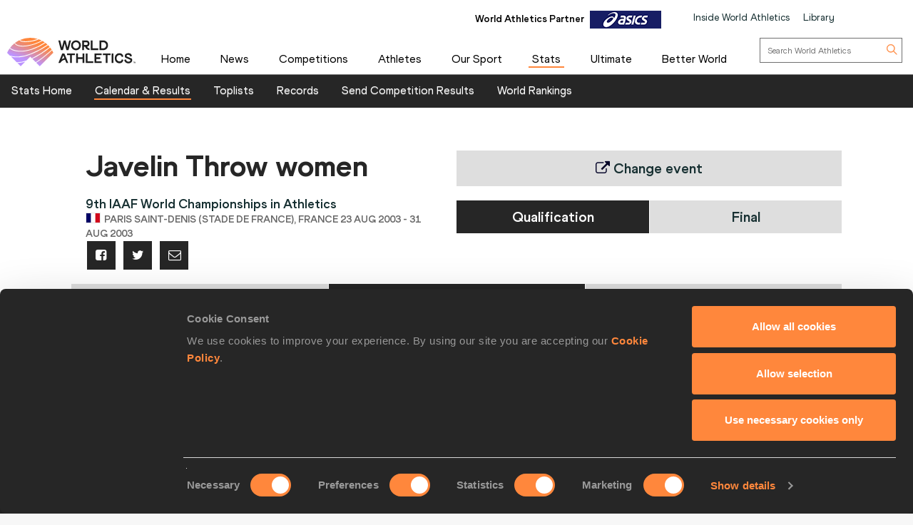

--- FILE ---
content_type: text/html; charset=utf-8
request_url: https://worldathletics.org/results/world-athletics-championships/2003/9th-iaaf-world-championships-in-athletics-6930156/women/javelin-throw/qualification/result
body_size: 24824
content:


<!DOCTYPE html>
<html lang="en">
<head>
    <meta charset="utf-8" />
    <meta name="viewport" content="width=device-width, initial-scale=1.0">

    <title>
        Javelin Throw Result | 9th IAAF World Championships in Athletics  
    </title>
    <link rel="canonical" href="https://worldathletics.org/results/world-athletics-championships/2003/9th-iaaf-world-championships-in-athletics-6930156/women/javelin-throw/qualification/result" />

    
    <meta charset="utf-8" />
    <meta name="Description" content="Javelin Throw women&#39;s qualification result from the 9th IAAF World Championships in Athletics in Paris Saint-Denis (Stade de France)" />
    <meta http-equiv="X-UA-Compatible" content="IE=edge">
    <meta name="viewport" content="width=device-width, initial-scale=1.0, maximum-scale=1.0, minimum-scale=1, user-scalable=yes">

    

    
    <link rel="shortcut icon" href="/favicon.ico" />
    
    

    
    <meta name="application-name" content="" />
    <meta name="msapplication-TileColor" content="#000000" />
    <meta name="msapplication-square70x70logo" content="/Assets/Images/layout/other-touch/tiny.png" />
    <meta name="msapplication-square150x150logo" content="/Assets/Images/layout/other-touch/square.png" />
    <meta name="msapplication-wide310x150logo" content="/Assets/Images/layout/other-touch/wide.png" />
    <meta name="msapplication-square310x310logo" content="/Assets/Images/layout/other-touch/large.png" />
    <meta name="msapplication-notification" content="frequency=30;polling-uri=http://notifications.buildmypinnedsite.com/?feed=https://worldathletics.org/news/rss&amp;id=1;polling-uri2=http://notifications.buildmypinnedsite.com/?feed=https://worldathletics.org/news/rss&amp;id=2;polling-uri3=http://notifications.buildmypinnedsite.com/?feed=https://worldathletics.org/news/rss&amp;id=3;polling-uri4=http://notifications.buildmypinnedsite.com/?feed=https://worldathletics.org/news/rss&amp;id=4;polling-uri5=http://notifications.buildmypinnedsite.com/?feed=https://worldathletics.org/news/rss&amp;id=5; cycle=1" />
    

    
    <link rel="alternate" type="application/rss+xml" title="RSS" href="/news/rss" />
    



    <script src="https://cdn.polyfill.io/v2/polyfill.min.js?features=es6,Array.prototype.includes,Element.prototype.closest"></script>

    
        <script>
        (function () {
            //using requestAnimationFrame to help prevent any janking effects caused
            //by the injected javascript
            var raf;
            if (!window.requestAnimationFrame) {
                raf = function (cb) { cb(); };
            } else {
                raf = window.requestAnimationFrame;
            }
            window.waitforJQ = function (cb) {
                if (window.jQuery) {
                    raf(function () {
                        cb(jQuery);
                    });
                } else {
                    setTimeout(function () {
                        waitforJQ(cb);
                    }, 250);
                }
            }
        }());
    </script>



    
    
    <meta name="ContentType" content="Results" />
    

	
    <meta name="id" content="5523" />


	<meta name="EventId"                    content="2962" />
	<meta name="EventName"                  content="9th IAAF World Championships in Athletics" />
	<meta name="EventSubCategoryName"       content="World Athletics Championships" />
	<meta name="EventDate"                  content="23/08/2003 00:00:00" />
	<meta name="PhaseName"                  content="Javelin Throw" />
	<meta name="Sex"                        content="women" />



        <meta property="og:title" name="title" content="World Athletics |  Javelin Throw Result | 9th IAAF World Championships in Athletics " />
        <meta property="og:type" name="type" content="website" />
        <meta property="og:url" name="url" content="https://worldathletics.org/results/world-athletics-championships/2003/9th-iaaf-world-championships-in-athletics-6930156/women/javelin-throw/qualification/result" />
        <meta property="og:site_name" name="site_name" content="worldathletics.org" />
        <meta name="twitter:card" content="summary" />
        <meta name="twitter:site" content="worldathletics.org" />
        <meta name="twitter:title" content="Javelin Throw Result | 9th IAAF World Championships in Athletics " />
            <meta property="og:image" name="image" content="https://media.aws.iaaf.org/media/Small/default.jpg" />
            <meta property="thumbnail" name="image" content="https://media.aws.iaaf.org/media/Small/default.jpg" />
            <meta name="twitter:image" content="https://media.aws.iaaf.org/media/Small/default.jpg" />
            <meta property="og:description" content="Javelin Throw women&#39;s qualification result from the 9th IAAF World Championships in Athletics in Paris Saint-Denis (Stade de France)" />
            <meta name="twitter:description" content="Javelin Throw women&#39;s qualification result from the 9th IAAF World Championships in Athletics in Paris Saint-Denis (Stade de France)" />


    <meta name="apple-itunes-app" content="app-id=681225974">
    

    

    
    
    
    <!-- RequireJS -->
    <script src="/Assets/Scripts/requirejs/2.1.15/version/require.min.js?v=2146134028"></script>
    <!-- RequireJS -->
    

<script src="/Assets/Scripts/app/bundles/common.min.js?v=2146134028"></script>
<!-- RequireJS -->

<script>
    const enableHomePage2 = true;
        // contents of app.js:


        require.config({
            "baseUrl": "/Assets/Scripts/",
            "urlArgs": "v=2146134028",
            "waitSeconds": 360,
            "paths": {
            "jquery": "jquery",
            "jquery-cookie": "jquery-cookie",
            "knockout": "knockout",
            "knockout.validation": "knockout.validation.min",
            //  "bxslider": "bxslider",
            "bootstrap": "bootstrap",
            "slide-show": "slide-show",
            "masonry": "masonry",
            "dotdotdot": "dotdotdot",
            "datejs": "datejs",
            "tinysort": "tinysort",
            //"fileDownload": "fileDownload/jquery.fileDownload",
            //"download": "download/download",
            "jqote": "jqote",

            "global": "global",

            "text": "requirejs/text",

            "durandal": "durandal/js",
            "plugins": "durandal/js/plugins",
            "transitions": "durandal/js/transitions",
            "returnDataAsync": "app/returnDataAsync.min",
            "youtubePopup": "app/youtubePopup.min",
            "polyfills": "app/polyfills.min",
            "sharedKnockout": "app/sharedKnockout.min",
            "hn-context": "app/hn-context.min",
            "hn-value": "app/hn-value.min",
            "menu": "app/bundles/menu.min"

            },
            "shim": {

            "jquery-cookie": { "deps": ["jquery"] },
            "bootstrap": { "deps": ["jquery"], exports: "jQuery" },
            //  "bxslider": { "deps": ["jquery"], exports: "jQuery.fn.bxSlider" },
            "knockout.validation": { "deps": ["knockout"] },
            "masonry": { "deps": ["jquery"] },
            "dotdotdot": { "deps": ["jquery"] },
            "tinysort": { "deps": ["jquery"] },
            //"fileDownload": { "deps": ["jquery"] },
            "jqote": { "deps": ["jquery"], exports: "jQuery.fn.jqote" },

            },
            });
            require(["polyfills"]);
    require(["jquery"], function ($) {
        $(document).ready(function () {
            require(["https://worldathletics.org/Assets/Scripts/SSO/ui-options.js"], function () {
                 showAndHideSsoHtmlElements($);
                });

                require(["app/jquery.min"]); //load jquery
                require(["/Assets/Scripts/slide-show.js"], function () {
                    if (document.getElementById("slideshow"))
                    {
                        startFadeSlideShow();
                    }
                });
                if (enableHomePage2) {
                    require(["/Assets/Scripts/app/homev2/homev2.js"]);

                }


            require(["/Assets/Scripts/app/partnercarousel/partnercarousel.js"]);
                if (document.getElementsByClassName('youtubepopup')[0]) {
                    require(["youtubePopup"]);
                }
                require(["app/knockout.min"], function() {
                    require(["app/bxslider.min"]); //load bxslider
                    if (document.getElementById('mediaGallery') || document.getElementById('docsGallery')) {
                        require(["app/masonry.min"]); //load masonry
                    }
                    if (document.getElementsByClassName('truncate')[0]) {
                        require(["app/dotdotdot.min"]); //load dotdotdot
                    }
                }); //load knockout


                if (!/iaaf-cookie-banner/.test(document.cookie)) {
                    require(["app/cookieBanner"]);
                }

            });
            });

            require(["app/bootstrap.min"]); //load bootstrap
            require(["/Areas/Responsive/Assets/Scripts/app/bycategory.js"]);
            require(["/Areas/Responsive/Assets/Scripts/app/bydiscipline.js"]);



</script>
<!-- RequireJS -->
    
    

    <script type="application/ld+json">
        {
        "@context": "http://schema.org",
        "@type": "WebSite",
        "url": "https://worldathletics.org/",
        "potentialAction": {
        "@type": "SearchAction",
        "target": "https://worldathletics.org/search/?q={search_term_string}",
        "query-input": "required name=search_term_string"
        }
        }
    </script>

    


    <script>
        (function (h, o, t, j, a, r) {
            h.hj = h.hj || function () { (h.hj.q = h.hj.q || []).push(arguments) };
            h._hjSettings = { hjid: 505088, hjsv: 5 };
            a = o.getElementsByTagName('head')[0];
            r = o.createElement('script'); r.async = 1;
            r.src = t + h._hjSettings.hjid + j + h._hjSettings.hjsv;
            a.appendChild(r);
        })(window, document, '//static.hotjar.com/c/hotjar-', '.js?sv=');
    </script>
    
    <link href="/Assets/Styles/style.min.css?v=2146134028" rel="stylesheet" />
            <link href="/Assets/Styles/Homev2/FooterV2.css?v=2146134028" rel="stylesheet" />


    
    <style type="text/css">
        a[href="http://m.iaaf.org"] {
  	display: none !important;
  }


a[href="/responsive/download/medicalregistration"] {
  	display: none !important;
  }
.full-width-banner:before {background-image: none !important;}

div.countdownWrap
{
display:none !important;
}

a#hs-running-webinar
{
display:none !important;
}


body.iaaforg .nav-tabs.nav-comp>li.active>a, body.iaaforg .nav-tabs.nav-comp>li:focus>a {
color: #666 !important;
}

body.iaaforg .tab-mobile-navigation.timetable>button.navbar-toggle span, body.iaaforg .tab-mobile-navigation.timetable>button.navbar-toggle i {
color: #000026;
}

.nav-tabs.nav-results>li.active>a, .nav-tabs.nav-results>li:focus>a {
background-color: #31314f !important;
}

@media (max-width: 767px) {
    .news-gallery {
        display: none !important;
    }
}

.temp-search .media-grid img { display: none !important; }
.temp-search .media-grid .col-md-9 {width: 100% !important;}

.pre-awards a {
    font-size: 2.8em !important; 
}

div.banner-holder img
{
max-width:1080px;
}
@media (max-width: 600px) {
  .pre-awards a {
    font-size: 2.3em !important; 
  }
}

.iaaflogo.white {
    background: url(https://www.iaaf.org/Assets/Images/layout/iaaf-mobile.png) no-repeat 50% 50% transparent !important;
    background-size: contain !important;
}

._spikesLogo {
    background: url(https://www.iaaf.org/Assets/Images/layout/_spikes.png) 50% 50% no-repeat #feed01 !important;
    background-size: contain !important;
}

._spikesTransparentLogo {
    background-image: url(https://www.iaaf.org/Assets/Images/layout/_spikestransparent.png) !important;
}

.fa.fa-spikes {
    background: url(https://www.iaaf.org/Assets/Images/layout/spikes.png) 50% 50% no-repeat #feed01 !important;
    background-size: 80% !important;
display: none;
}

.dl-banner {
    padding-top: 13px;
margin-top:10px;
height:100px;
}

.athlete-index-intro {
    display: none;
}
.slideshow-container .heading-left
{
top:32% !important;
}
body.body--reskin.documents .site-container .panel-group>.panel>.panel-heading h4 a { color: white !important; }
body.body--reskin.ui.dev-center .site-container .dev-center-list ul li {
    padding: 5px 0px 5px 5px !important;
}
body.body--reskin.ui.dev-center .site-container .dev-center-list ul li:nth-child(odd) {
    background-color: #f6f9f9;
}
body.body--reskin.world-rankings .wr-rules__body .records-table tr:nth-child(even)
{
background-color: #f3f3f3 !important;
}

body.body--reskin.constitution .site-container .panel-group>.panel>.panel-heading h4 a::after {
    content: "\25b6";
    display: block;
    transition: all 0.4s;
color: white !important;
    transform: rotate(90deg);
}
.top-list-filter
{
color: black;
}
.toplist-filters-wrapper select
{
color:black;
}
.documents-table-panel module
{
margin-left: 0px !important;
}

div#headingextreme-environments a
{
background-color:#FF873C  !important;
}
div#headingextreme-environments a:before
{
content:"";
display:inline-block;
background: url("https://iaafmedia.s3.amazonaws.com/infographic.png") no-repeat;
position:relative;
top:5px;
width: 40px;
height: 26px;
}
div#headingnutrition-in-athletics a
{
background-color:#FF873C  !important;
}
div#headingnutrition-in-athletics a:before
{
content:"";
display:inline-block;
background: url("https://iaafmedia.s3.amazonaws.com/infographic.png") no-repeat;
position:relative;
top:5px;
width: 40px;
height: 26px;
}
div#headingnutrition-infographics a
{
background-color:#FF873C  !important;
}
div#headingnutrition-infographics a:before
{
content:"";
display:inline-block;
background: url("https://iaafmedia.s3.amazonaws.com/infographic.png") no-repeat;
position:relative;
top:5px;
width: 40px;
height: 26px;
}
div#headingpelvic-floor-health a
{
background-color:#FF873C  !important;
}
div#headingpelvic-floor-health a:before
{
content:"";
display:inline-block;
background: url("https://iaafmedia.s3.amazonaws.com/infographic.png") no-repeat;
position:relative;
top:5px;
width: 40px;
height: 26px;
}
body.body--reskin.termConditions .outer-container .ui-privacy-table ol {
    margin: 0px;
    padding: 20px !important;}

@media screen and (min-width: 400px) {
.morinagatwo
{
max-width: 65%;
}
}
@media (max-width: 390px) {
  .morinagaone {
    width: 100%;
  }
 .morinagatwo {
    width: 100%;
  }
}
    </style>
    
    

    <link rel="apple-touch-icon" href="/Assets/Manifest/icons/256x256.png" />
    <link rel="apple-touch-icon" sizes="72x72" href="/Assets/Manifest/icons/72x72.png" />
    <link rel="apple-touch-icon" sizes="114x114" href="/Assets/Manifest/icons/114x114.png" />
    <link rel="apple-touch-icon" sizes="144x144" href="/Assets/Manifest/icons/144x144.png" />

    <meta name="apple-mobile-web-app-capable" content="yes" />
    <meta name="apple-mobile-web-app-status-bar-style" content="#ff2534" />

    <link rel="manifest" href="/Assets/Manifest/manifest.json" />

    
    <script type="text/javascript" charset="utf-8">
        window.dataLayer = window.dataLayer || [];
        window.dataLayer.push(dataLayer);
</script>
<!-- Google Tag Manager -->
<script>
    (function (w, d, s, l, i) {
        w[l] = w[l] || []; w[l].push({
            'gtm.start':
                new Date().getTime(), event: 'gtm.js'
        }); var f = d.getElementsByTagName(s)[0],
            j = d.createElement(s), dl = l != 'dataLayer' ? '&l=' + l : ''; j.async = true; j.src =
                'https://www.googletagmanager.com/gtm.js?id=' + i + dl + '&gtm_auth=26-RnVSqT8Bvd2HA-5tbhw&gtm_preview=env-2&gtm_cookies_win=x'; f.parentNode.insertBefore(j, f);
        })(window, document, 'script', 'dataLayer', 'GTM-5XXBVM6');</script>
<!-- End Google Tag Manager -->



</head>
<body class="iaaforg body--reskin"
      data-bind="css: { 'media' : iaaf.navSelect === 'Media' || iaaf.navSelect === 'MediaType' }">
    
    <!-- Google Tag Manager (noscript) -->
<noscript>
    <iframe src="https://www.googletagmanager.com/ns.html?id=GTM-5XXBVM6')"
            height="0" width="0" style="display:none;visibility:hidden"></iframe>
</noscript>
<!-- End Google Tag Manager (noscript) -->



    <!--googleoff: index-->
    
    
    



<header class="siteHeader">
    <div class="headerContent">
        <div class="headerTop">
            <div class="container-fluid">

                <div class="headerTop_Content">
                    <div class="topNavOuter">
                        <!-- Crousal Outer Strat -->
                        <div class="crousalMain">
                            <div class="partner">
                                
                                <ul id="sponsorsDesktop" class="sponsorsBanner">
                                    <li class="sponsors active">
                                        <a href="http://www.asics.com/" target="_blank">
                                            <img src="https://media.aws.iaaf.org/partners/ASICS-small.png" class="sponsorsBanner__logo">
                                        </a>
                                        <span class="label">World Athletics Partner</span>

                                    </li>
                                    <li class="sponsors">
                                        <a href="https://www.ntnglobal.com/en/index.html" target="_blank">
                                            <img src="https://iaafmedia.s3.amazonaws.com/partners/NTN_blue.png" class="sponsorsBanner__logo">
                                        </a>
                                        <span class="label">World Athletics Partner</span>

                                    </li>
                                    <li class="sponsors">
                                        <a href="http://www.seiko.co.jp/en/index.php" target="_blank">
                                            <img src="https://media.aws.iaaf.org/partners/SEIKO-small.png" class="sponsorsBanner__logo">
                                        </a>
                                        <span class="label">World Athletics Partner</span>

                                    </li>
                                    <li class="sponsors">
                                        <a href="http://www.global.tdk.com/" target="_blank">
                                            <img src="https://media.aws.iaaf.org/partners/TDK-small.png" class="sponsorsBanner__logo">
                                        </a>
                                        <span class="label">World Athletics Partner</span>

                                    </li>
                                    <li class="sponsors">
                                        <a href="https://www.tbs.co.jp/" target="_blank">
                                            <img src="https://media.aws.iaaf.org/partners/TBS-small.png" class="sponsorsBanner__logo">
                                        </a>
                                        <span class="label">World Athletics Media Partner</span>

                                    </li>
                                    

                                    <li class="sponsors">
                                        <a href="https://www.mondoworldwide.com/emea/en/sport/track-and-field/" target="_blank">
                                            <img src="https://media.aws.iaaf.org/partners/MONDO-small.png" class="sponsorsBanner__logo">
                                        </a>
                                        <span class="label">World Athletics Suppliers</span>

                                    </li>
                                    <li class="sponsors">
                                        <a href="https://www.pinsentmasons.com/" target="_blank">
                                            <img src="https://media.aws.iaaf.org/partners/pinsentmasons_small.png" class="sponsorsBanner__logo">
                                        </a>
                                        <span class="label">World Athletics Suppliers</span>
                                    </li>
                                </ul>
                            </div>
                        </div>
                        <!-- Crousal Outer End -->
                        <div class="topNavWA">
                            <nav class="topNav">
                                <ul class="topNavList">
                                    <li id="main-nav-iwa">
                                        <a href="/about-iaaf">Inside World Athletics</a>
                                    </li>
                                    <li>
                                        <a id="library-main-nav" href="/library">Library</a>
                                    </li>
                                    
                                    <li>
                                        <a id="login-main-nav" href="https://worldathletics.org/login" style="display: none;">Login</a>
                                    </li>

                                    <li>
                                        <a id="register-main-nav" href="https://identity.worldathletics.org/registration?source=waw" style="display: none;">Register</a>
                                    </li>
                                    
                                    <li>
                                        <a id="myprofile-main-nav" href="https://identity.worldathletics.org/user-profile" style="display: none;"> My Profile </a>
                                    </li>
                                    <li>
                                        <a id="logout-main-nav" href="https://identity.worldathletics.org/logout?source=waw" style="display: none;">Logout</a>
                                    </li>
                                    
                                    <li>
                                        <a id="home-main-nav" href="/"> <span class="homeIcon"><img src="/Assets/Images/homeIcon.svg" /></span> Home</a>
                                    </li>

                                </ul>
                            </nav>
                        </div>
                    </div>
                </div>
            </div>
        </div>


        <div class="headerMain mainMenu-new-ui">
            <!-- New Menu +  Mobile View S-->

            <nav class="navbar navbar-default">
                <div class="container-fluidd">
                    <div class="logoWrap">
                        <div class="logo">
                            <a href="/"><img src="https://media.aws.iaaf.org/logos/wa-logo.svg" alt="World Athletics"></a>
                        </div>
                    </div>
                    <div class="mainNavOuter">

                        <div class="navbar-header">
                            <button type="button" class="navbar-toggle collapsed" data-toggle="collapse" data-target="#bs-example-navbar-collapse-1" aria-expanded="false">
                                <div class="burgerMenu">
                                    <img src="/assets/images/hamburger-menu.svg">
                                </div>
                                <div class="crossMenu"><img src="/assets/images/icon-close.svg" alt="cross"></div>
                            </button>

                        </div>
                        <div class="collapse navbar-collapse" id="bs-example-navbar-collapse-1">

                            <!-- Main Menu for all devices start -->
                            <ul id="menu_wa" class="nav navbar-nav">
                                <li>
                                    <a id="main-nav-home" href="/">Home</a>
                                </li>

                                <li class="hidden-xs hidden-sm visible-md visible-lg">
                                    <a id="main-nav-news" href="/news">News</a>
                                </li>
                                <!-- Mobile view NEWS dropdown -->
                                <li class="dropdown hidden-md hidden-lg visible-xs visible-sm">
                                    <a href="/news" class="dropdown-toggle" data-toggle="dropdown" role="button" aria-haspopup="true" aria-expanded="false">News <span class="arrow_Menu"><i class="fa fa-angle-down"></i></span></a>
                                    <ul class="dropdown-menu">
                                        <li><a id="news-all1" href="/news">All</a></li>
                                        <li><a id="news-news1" href="/news/news">News</a></li>
                                        <li><a href="/news/press-releases">Press Releases</a></li>
                                        <li><a id="news-report1" href="/news/report">Report</a></li>
                                        <li><a id="news-reviews1" href="/news/preview">Previews</a></li>
                                        <li><a id="news-features1" href="/news/features">Features</a></li>
                                        <li><a id="news-series1" href="/news/series">Series</a></li>
                                        <li><a href="/news/press-registration">Register for Press Releases</a></li>
                                    </ul>
                                </li>
                                <!-- end -->
                                <li class="hidden-xs hidden-sm visible-md visible-lg">
                                    <a id="main-nav-competetion" href="/competitions">Competitions</a>
                                </li>
                                <!-- Mobile view competitions dropdown -->
                                <li class="dropdown hidden-md hidden-lg visible-xs visible-sm">
                                    <a href="/competitions" class="dropdown-toggle" data-toggle="dropdown" role="button" aria-haspopup="true" aria-expanded="false">Competitions <span class="arrow_Menu"><i class="fa fa-angle-down"></i></span></a>
                                    <ul class="dropdown-menu">
                                        <li><a id="our-competition-home1" href="/competitions">Competitions Home</a></li>
                                        <li><a id="our-competition1" href="/competition">Our Competitions</a></li>
                                        <li><a id="our-competition-calender1" href="/competition/calendar-results">Calendar & Results</a></li>
                                        <li><a id="our-competition-tickets1" href="/tickets">Tickets</a></li>
                                        <li><a id="our-competition-hosting1" href="/hosting">Hosting</a></li>
                                        

                                    </ul>
                                </li>
                                <!-- end -->
                                <li class="hidden-xs hidden-sm visible-md visible-lg">
                                    <a id="main-nav-athletes" href="/athletes-home">Athletes</a>
                                </li>
                                <!-- Mobile view Athletes dropdown -->
                                <li class="dropdown hidden-md hidden-lg visible-xs visible-sm">
                                    <a href="/athletes-home" class="dropdown-toggle" data-toggle="dropdown" role="button" aria-haspopup="true" aria-expanded="false">Athletes <span class="arrow_Menu"><i class="fa fa-angle-down"></i></span></a>
                                    <ul class="dropdown-menu">
                                        <li> <a id="a-athletes-home1" href="/athletes-home">Athletes Home</a></li>
                                        <li><a id="a-world-rankings1" href="/world-rankings/introduction">World Rankings</a></li>
                                        <li><a id="a-profiles1" href="/athletes">Profiles</a></li>
                                        <li><a id="a-awards1" href="/awards">Awards</a></li>
                                        <li><a id="a-spikes1" href="https://spikes.iaaf.org/">Spikes</a></li>
                                        <li><a id="a-representatives1" href="/athletes/athlete-representatives">Athletes' Representatives</a></li>
                                        <li><a id="a-transfer1" href="/about-iaaf/documents/research-centre#collapseathlete-transfer-of-allegiance">Transfer of Allegiance</a></li>
                                        <li><a id="a-commission1" href="/about-iaaf/structure/commissions">Athletes Commission</a></li>
                                    </ul>
                                </li>
                                <!-- end -->
                                <li class="hidden-xs hidden-sm visible-md visible-lg">
                                    <a id="main-nav-disciplines" href="/our-sport">Our Sport</a>
                                </li>
                                <!-- Mobile view Our Sport dropdown -->
                                <li class="dropdown hidden-md hidden-lg visible-xs visible-sm">
                                    <a href="/our-sport" class="dropdown-toggle" data-toggle="dropdown" role="button" aria-haspopup="true" aria-expanded="false">Our Sport <span class="arrow_Menu"><i class="fa fa-angle-down"></i></span></a>
                                    <ul class="dropdown-menu">
                                        <li><a id="d-disciplines1" href="/our-sport">Our Sport Home</a></li>
                                        <li><a id="d-rules1" href="/about-iaaf/documents/rules-regulations">Rules & Regulations</a></li>
                                        <li><a id="d-heritage1" href="/heritage">Heritage</a></li>
                                    </ul>
                                </li>
                                <!-- end -->
                                <li class="hidden-xs hidden-sm visible-md visible-lg">
                                    <a id="main-nav-statszone" href="/stats-zone">Stats</a>
                                </li>
                                <!-- Mobile view Stats Zone dropdown -->
                                <li class="dropdown hidden-md hidden-lg visible-xs visible-sm">
                                    <a href="/stats-zone" class="dropdown-toggle" data-toggle="dropdown" role="button" aria-haspopup="true" aria-expanded="false">Stats <span class="arrow_Menu"><i class="fa fa-angle-down"></i></span></a>
                                    <ul class="dropdown-menu">
                                        <li><a href="/stats-zone">Stats Home</a></li>
                                        <li><a href="/competition/calendar-results">Calendar & Results</a></li>
                                        <li><a href="/records/toplists">Toplists</a></li>
                                        <li><a href="/records/by-category/world-records">Records</a></li>
                                        <li><a href="/records/send-competition-results">Send Competition Results</a></li>
                                        <li><a href="/world-rankings/introduction">World Rankings</a></li>
                                        
                                    </ul>
                                </li>
                                <!-- end -->
                                <li>
                                    <a id="main-nav-ultimate" href="/competitions/world-athletics-ultimate-championship">Ultimate</a>
                                </li>
                                <li class="hidden-xs hidden-sm visible-md">
                                    <a id="main-nav-beactive" href="/personal-best">Personal Best</a>
                                </li>
                                <!-- Mobile view Be Active dropdown -->
                                <li class="dropdown hidden-md hidden-lg visible-xs visible-sm hidden-xs" aria-hidden="true">
                                    <a href="/personal-best" class="dropdown-toggle" data-toggle="dropdown" role="button" aria-haspopup="true" aria-expanded="false">Be Active <span class="arrow_Menu"><i class="fa fa-angle-down"></i></span></a>
                                    <ul class="dropdown-menu">
                                        <li><a href="/personal-best">Personal Best</a></li>
                                        <li><a href="/personal-best/lifestyle">Lifestyle</a></li>
                                        <li><a href="/personal-best/performance">Performance</a></li>
                                        <li><a href="/personal-best/culture">Culture</a></li>
                                    </ul>
                                </li>
                                <!-- end -->
                                <li style="margin-right: -10px;">
                                    <a id="main-nav-abw" href="/athletics-better-world">Better World</a>
                                </li>
                                <li class="dropdown hidden-md hidden-lg visible-xs visible-sm bgColorLightGray">
                                    <a href="/about-iaaf" role="button" aria-haspopup="true" aria-expanded="false">Inside World Athletics</a>
                                </li>


                                <!-- Mobile view Library dropdown -->
                                <li class="dropdown hidden-md hidden-lg visible-xs visible-sm bgColorLightGray">
                                    <a href="/library" role="button" aria-haspopup="true" aria-expanded="false">Library</a>
                                </li>
                                <!-- end -->
                            </ul>


                            <!-- Main Menu for all devices End -->
                            <!-- Menu for Inside work ethletics start -->
                            <ul id="menu_iwa" class="nav navbar-nav" style="display:none;">
<li class="hidden-xs hidden-sm visible-md visible-lg"><a id="iwa-our-organisation" href="/about-iaaf">Our Organisation</a></li>
<li class="hidden-xs hidden-sm visible-md visible-lg"><a id="iwa-health-science" href="/about-iaaf/health-science">Health & Science</a></li>
<li class="hidden-xs hidden-sm visible-md visible-lg"><a id="iwa-kids-athletics" href="/kids-athletics">Kids Athletics</a></li>
<li class="hidden-xs hidden-sm visible-md visible-lg"><a id="iwa-development" href="/development/vision">Development</a></li>
<li class="hidden-xs hidden-sm visible-md visible-lg"><a id="iwa-anti-doping" href="/about-iaaf/anti-doping">Anti Doping</a></li>

<li class="hidden-xs hidden-sm visible-md visible-lg"><a id="iwa-better-world" href="/athletics-better-world">Better World</a></li>
<li class="hidden-xs hidden-sm visible-md visible-lg"><a id="iwa-partners" href="/about-iaaf/partners">Official Partners</a></li>






<li class="hidden-md hidden-lg visible-xs visible-sm"><a id="main-nav-home" href="/">Home</a></li>
<!-- Mobile view Inside World Athletics dropdown -->
<li class="dropdown hidden-md hidden-lg visible-xs visible-sm">
    <a href="/about-iaaf" class="dropdown-toggle" data-toggle="dropdown" role="button" aria-haspopup="true" aria-expanded="false">Inside World Athletics <span class="arrow_Menu"><i class="fa fa-angle-down"></i></span></a>
    <ul class="dropdown-menu">
        <li><a id="iwa-our-organisation1" href="/about-iaaf">Our Organisation</a></li>
        <li><a id="iwa-health-science1" href="/about-iaaf/health-science">Health & Science</a></li>
        <li><a id="iwa-kids-athletics1" href="/kids-athletics">Kids Athletics</a></li>
        <li><a id="iwa-development1" href="/development/vision">Development</a></li>
        <li><a id="iwa-anti-doping1" href="/about-iaaf/anti-doping">Anti Doping</a></li>
        <li><a id="iwa-better-world1" href="/athletics-better-world">Better World</a></li>
        <li><a id="iwa-partners1" href="/about-iaaf/partners">Official Partners</a></li>
    </ul>
</li>
<!-- Mobile view Library dropdown -->
<li class="dropdown hidden-md hidden-lg visible-xs visible-sm">
    <a class="dropdown-toggle" data-toggle="dropdown" role="button" aria-haspopup="true" aria-expanded="false">Library <span class="arrow_Menu"><i class="fa fa-angle-down"></i></span></a>
    <ul class="dropdown-menu">
        <li><a href="/library">Library Home</a></li>
        <li><a href="/about-iaaf/documents/book-of-rules">Constitution & Book of Rules</a></li>
        <li><a href="/about-iaaf/documents/strategic-plans-and-reports">Strategic Plans and Reports</a></li>
        <li><a href="/about-iaaf/documents/elections-appointments">Elections & Appointments</a></li>
        <li><a href="/about-iaaf/documents/member-federation-resource-centre">Member Federation Resource Centre</a></li>
        <li><a href="/about-iaaf/documents/technical-information">Technical Information</a></li>
        <li><a href="/about-iaaf/documents/research-centre">Research Centre</a></li>
        <li><a href="/about-iaaf/documents/health-science">Health & Science</a></li>
        <li><a href="/about-iaaf/documents/education">Education</a></li>
        <li><a href="/about-iaaf/documents/congress">Congress</a></li>
        <li><a href="/about-iaaf/documents/council">Council</a></li>
        <li><a href="/about-iaaf/documents/commissions">Commissions</a></li>
    </ul>
</li>
<!-- end -->

                            </ul>
                            <!-- Menu for Inside work ethletics End -->


                            <div class="search">
                                <div class="searchForm">
                                    <form role="search" action="/search" method="get" onsubmit="submitSearch(this); return false;">
                                        <input aria-label="search box" type="text" name="q" class="searchField" placeholder="Search World Athletics">
                                        <button type="submit" class="searchBtn">
                                            <img class="searchIcon" src="/assets/images/search-icon.svg">
                                        </button>
                                    </form>
                                </div>
                            </div>

                            <div class="uparrow hidden-md hidden-lg">
                                <div type="button" class="arrowUpBtn" data-toggle="collapse" data-target="#bs-example-navbar-collapse-1" aria-expanded="false">
                                    <img src="/assets/images/chev-double-up.svg">
                                </div>

                            </div>
                        </div>
                        <div class="partnerMob hidden-md hidden-lg">
                            

                        </div>

                    </div>


                    <!-- Crousal Mobile View S -->
                    <div class="crousalMobile hidden-md hidden-lg visible-xs visible-sm">
                        <div class="crousalMain ">

                            <div class="partner">
                                
                                <ul id="sponsorsMobile" class="sponsorsBanner">
                                    <li class="sponsors active">
                                        <a href="http://www.asics.com/" target="_blank">
                                            <img src="https://media.aws.iaaf.org/partners/ASICS-small.png" class="sponsorsBanner__logo">
                                        </a>
                                        <span class="label">World Athletics Partner</span>

                                    </li>
                                    <li class="sponsors">
                                        <a href="https://www.ntnglobal.com/en/index.html" target="_blank">
                                            <img src="https://iaafmedia.s3.amazonaws.com/partners/NTN_blue.png" class="sponsorsBanner__logo">
                                        </a>
                                        <span class="label">World Athletics Partner</span>

                                    </li>
                                    <li class="sponsors">
                                        <a href="http://www.seiko.co.jp/en/index.php" target="_blank">
                                            <img src="https://media.aws.iaaf.org/partners/SEIKO-small.png" class="sponsorsBanner__logo">
                                        </a>
                                        <span class="label">World Athletics Partner</span>

                                    </li>
                                    <li class="sponsors">
                                        <a href="http://www.global.tdk.com/" target="_blank">
                                            <img src="https://media.aws.iaaf.org/partners/TDK-small.png" class="sponsorsBanner__logo">
                                        </a>
                                        <span class="label">World Athletics Partner</span>

                                    </li>
                                    <li class="sponsors">
                                        <a href="https://www.tbs.co.jp/" target="_blank">
                                            <img src="https://media.aws.iaaf.org/partners/TBS-small.png" class="sponsorsBanner__logo">
                                        </a>
                                        <span class="label">World Athletics Media Partner</span>
                                    </li>
                                    

                                    <li class="sponsors">
                                        <a href="https://www.mondoworldwide.com/emea/en/sport/track-and-field/" target="_blank">
                                            <img src="https://media.aws.iaaf.org/partners/MONDO-small.png" class="sponsorsBanner__logo">
                                        </a>
                                        <span class="label">World Athletics Suppliers</span>
                                    </li>
                                    <li class="sponsors">
                                        <a href="https://www.pinsentmasons.com/" target="_blank">
                                            <img src="https://media.aws.iaaf.org/partners/pinsentmasons_small.png" class="sponsorsBanner__logo">
                                        </a>
                                        <span class="label">World Athletics Suppliers</span>
                                    </li>
                                </ul>
                            </div>
                        </div>
                    </div>
                    <!-- Crousal Mobile View E -->


                </div>
            </nav>

            <!-- New Menu Plus Mobile view  End-->
        </div>



    </div>

    <script>
        function submitSearch(form) {
            var searchQuery = form.q.value; // Gets the value of the input field named 'q'
            window.location = '/search?q=' + encodeURIComponent(searchQuery);
        }
        var eventDate = new Date("08/19/2023 00:00:00 AM");
        var currentDatetime = new Date();
        var diff = currentDatetime.getTimezoneOffset();
        var Difference_In_Time = (eventDate.getTime() - currentDatetime.getTime()) / 1000;


        //var upgradeTime = Math.round(Difference_In_Time) + (diff * 100); // in seconds
        var seconds = Math.round(Difference_In_Time);
        function timer() {
            var days = Math.floor(seconds / 24 / 60 / 60);
            var hoursLeft = Math.floor((seconds) - (days * 86400));
            var hours = Math.floor(hoursLeft / 3600);
            var minutesLeft = Math.floor((hoursLeft) - (hours * 3600));
            var minutes = Math.floor(minutesLeft / 60);
            var remainingSeconds = seconds % 60;
            function pad(n) {
                return (n < 10 ? "0" + n : n);
            }
            document.getElementById('countdown').innerHTML = pad(days) + '<span class="timertxt">D </span>' + pad(hours) + '<span class="timertxt">H </span>' + pad(minutes) + '<span class="timertxt">M </span>' + pad(remainingSeconds) + '<span class="timertxt">S </span>';
            if (seconds == 0) {
                clearInterval(countdownTimer);
                document.getElementById('countdown').innerHTML = "Completed";
            } else {
                seconds--;
            }
        }
        var countdownTimer = setInterval('timer()', 1000);
    </script>

    <a href="https://www.worldathletics.org/competitions/world-athletics-championships/budapest23">
        <div class="countdownWrap">
            <div class="countdownInner">
                <div class="countdown">
                    <span class="countdownLabel">
                        <img src="/assets/images/seiko-logo-white.svg"> Countdown
                    </span>
                    <span class="countdownWrap">
                        <span id="countdown" class="timer"></span>
                    </span>
                </div>
                <div class="eventNameDate">
                    World Athletics Championships
                    <span class="dateEventName">Budapest23</span>
                    <span class="hidden-xs">19 Aug - 27 Aug 2023</span>
                </div>
            </div>
        </div>
    </a>
</header>



<div class="inner-menu">
    <div class="" id="innerMenu">
        <div id="menu_about_iaaf" style="display:none">
            <div id="menu_our_organisation" style="display:none;">
                <div class="menu-container">





<div class="menuSliderOuter">
    <div class="slides">
        <input checked type="radio" name="slider" id="slide1" class="set" />
        <input type="radio" name="slider" id="slide2" class="set" />
        <input type="radio" name="slider" id="slide3" class="set" />
        <input type="radio" name="slider" id="slide4" class="set" />

        <div class="mask">
            <div class="overflow">
                <ul class="nav navbar-nav navbar-left">
                    <li class="slide"><a id="oo-about-iaaf" href="/about-iaaf">Introduction</a></li>
                    <li class="slide"><a id="oo-structure" href="/about-iaaf/structure/intro">Structure</a></li>
                    <li class="slide"><a id="oo-employment" href="/about-iaaf/employment">Employment</a></li>
                    <li class="slide"><a id="oo-tenders" href="/about-iaaf/tenders">Tenders</a></li>
                    <li class="slide"><a id="oo-contact-us" href="/about-iaaf/contact-us">Contact</a></li>
                    <li class="slide"><a id="oo-newsletter-registration" href="/about-iaaf/newsletter-registration">Newsletters</a></li>

                </ul>
            </div>
        </div>

        <div id="controls" class="control" onclick="">
            <label for="slide1"><img src="/assets/images/chev-double-up.svg"></label>
            <label for="slide2"><img src="/assets/images/chev-double-up.svg"></label>
            <label for="slide3"><img src="/assets/images/chev-double-up.svg"></label>
            <label for="slide4"><img src="/assets/images/chev-double-up.svg"></label>
        </div>
    </div>
</div>






<script>

     //   function setOrganizationActives() {
     //       debugger;
        //	linkObj = document.getElementById('menu_about_iaaf').getElementsByTagName('a');
        //	var checkIntroIsSelected = document.location.href.endsWith("about-iaaf");
        //	for (i = 0; i < linkObj.length; i++) {
        //		if (document.location.href.indexOf(linkObj[i].id) > 0) {
        //			linkObj[i].classList.add("active");
        //		}
        //		else if (checkIntroIsSelected) {
        //			document.getElementById('about-into').classList.add("active");
        //		}
        //		else {
        //			linkObj[i].classList.remove("active");
        //		}
        //	}

        //}




</script>


                </div>
            </div>

            <div id="menu_health_science" style="display:none">
                <div class="menu-container">



<div class="menuSliderOuter">
    <div class="slides">
        <input checked type="radio" name="slider2" id="slide_1_healthScience" class="set" />
        <input type="radio" name="slider2" id="slide_2_healthScience" class="set" />
        <input type="radio" name="slider2" id="slide_3_healthScience" class="set" />
        <input type="radio" name="slider2" id="slide_4_healthScience" class="set" />

        <div class="mask">
            <div class="overflow">
                <ul class="nav navbar-nav navbar-left">
                    <li class="slide"><a id="hs-intro" href="/about-iaaf/health-science">Introduction</a></li>
                    <li class="slide"><a id="hs-next-event" href="/about-iaaf/health-science/next-events">Next Courses</a>
                    <li class="slide"><a id="hs-running-webinar" href="/about-iaaf/health-science/endurance-running-medicine-webinars">Endurance Running Webinars</a>
                    <li class="slide"><a id="hs-register" href="/responsive/download/medicalregistration">Register</a></li>
                    <li class="slide"><a id="hs-outbreak" href="/about-iaaf/health-science/risk-assessment">Outbreak Prevention Tools</a></li>
                    <li class="slide"><a id="hs-wairec" href="/about-iaaf/health-science/wairec">Research Ethics Committee</a></li>
                </ul>
            </div>
        </div>

        <div id="controls" class="control_healthScience" onclick="">
            <label for="slide_1_healthScience"><img src="/assets/images/chev-double-up.svg"></label>
            <label for="slide_2_healthScience"><img src="/assets/images/chev-double-up.svg"></label>
            <label for="slide_3_healthScience"><img src="/assets/images/chev-double-up.svg"></label>
            <label for="slide_4_healthScience"><img src="/assets/images/chev-double-up.svg"></label>
        </div>
    </div>
</div>








                </div>
            </div>


            <div id="menu_development" style="display:none">
                <div class="menu-container">
<!--<ul class="nav navbar-nav navbar-left">
    <li><a id="dev-intro" href="/development/vision">Introduction</a></li>
    <li><a id="dev-development-center" href="/athletics-development/development-centre/adc-asia">Areas</a>
    <li><a id="dev-development-community" href="/development/community/solidarity">Development Community</a></li>
    <li><a id="dev-atc" href="/development/community/atc">ATC's</a></li>

</ul>-->


<div class="menuSliderOuter">
    <div class="slides">
        <input checked type="radio" name="slider3" id="slide_1_dev" class="set" />
        <input type="radio" name="slider3" id="slide_2_dev" class="set" />
        <input type="radio" name="slider3" id="slide_3_dev" class="set" />
        <input type="radio" name="slider3" id="slide_4_dev" class="set" />

        <div class="mask">
            <div class="overflow">
                <ul class="nav navbar-nav navbar-left">
                    <li class="slide"><a id="dev-intro" href="/development/vision">Introduction</a></li>
                    <li class="slide"><a id="dev-development-center" href="/athletics-development/development-centre/adc-asia">Areas</a>
                    <li class="slide"><a id="dev-development-community" href="/development/community/solidarity">Development Community</a></li>
                    <li class="slide"><a id="dev-atc" href="/development/community/atc">ATC's</a></li>

                </ul>
            </div>
        </div>

        <div id="controls" class="control_dev" onclick="">
            <label for="slide_1_dev"><img src="/assets/images/chev-double-up.svg"></label>
            <label for="slide_2_dev"><img src="/assets/images/chev-double-up.svg"></label>
            <label for="slide_3_dev"><img src="/assets/images/chev-double-up.svg"></label>
            <label for="slide_4_dev"><img src="/assets/images/chev-double-up.svg"></label>
        </div>
    </div>
</div>

                </div>
            </div>
        </div>


        <div class="navOuterSec">
            <div class="menu-container">
                <div id="menu_news" style="display:none">



<div class="menuSliderOuter">
    <div class="slides">
        <input checked type="radio" name="slider4" id="slide_1_mnews" class="set" />
        <input type="radio" name="slider4" id="slide_2_mnews" class="set" />
        <input type="radio" name="slider4" id="slide_3_mnews" class="set" />
        <input type="radio" name="slider4" id="slide_4_mnews" class="set" />

        <div class="mask">
            <div class="overflow">
                <ul class="nav navbar-nav navbar-left">
                    <li class="slide"><a id="news-all" href="/news">All</a></li>
                    <li class="slide"><a id="news-news" href="/news/news">News</a></li>
                    <li class="slide"><a id="news-press-releases" href="/news/press-releases">Press Releases</a></li>

                    <li class="slide"><a id="news-report" href="/news/report">Report</a></li>
                    <li class="slide"><a id="news-reviews" href="/news/preview">Previews</a></li>
                    <li class="slide"><a id="news-features" href="/news/features">Features</a></li>
                    <li class="slide"><a id="news-series" href="/news/series">Series</a></li>
                    <li class="slide"><a id="news-press-registration" href="/news/press-registration">Register for Press Releases</a></li>

                </ul>
            </div>
        </div>

        <div id="controls" class="control_news" onclick="">
            <label for="slide_1_mnews"><img src="/assets/images/chev-double-up.svg"></label>
            <label for="slide_2_mnews"><img src="/assets/images/chev-double-up.svg"></label>
            <label for="slide_3_mnews"><img src="/assets/images/chev-double-up.svg"></label>
            <label for="slide_4_mnews"><img src="/assets/images/chev-double-up.svg"></label>
        </div>
    </div>
</div>

                </div>
            </div>
        </div>

        <div class="navOuterSec">
            <div class="menu-container">
                <div id="menu_competition" style="display:none">




<div class="menuSliderOuter">
    <div class="slides">
        <input checked type="radio" name="slider3a" id="slide_1_mc" class="set" />
        <input type="radio" name="slider3a" id="slide_2_mc" class="set" />
        <input type="radio" name="slider3a" id="slide_3_mc" class="set" />
        <input type="radio" name="slider3a" id="slide_4_mc" class="set" />

        <div class="mask">
            <div class="overflow">
                <ul class="nav navbar-nav navbar-left">
                    <li class="slide"><a id="our-competition-home" href="/competitions">Competitions Home</a></li>
                    <li class="slide"><a id="our-competition" href="/competition">Our Competitions</a></li>
                    <li class="slide"><a id="our-competition-calender" href="/competition/calendar-results">Calendar & Results</a></li>
                    <li class="slide"><a id="our-competition-tickets" href="/tickets">Tickets</a></li>
                    <li class="slide"><a id="our-competition-hosting" href="/hosting">Hosting</a></li>
                    
                                                              <li class="slide"><a href="/records/competition-performance-rankings">Competition Performance Ranking</a></li>  

                </ul>
            </div>
        </div>

        <div id="controls" class="control_mc" onclick="">
            <label for="slide_1_mc"><img src="/assets/images/chev-double-up.svg"></label>
            <label for="slide_2_mc"><img src="/assets/images/chev-double-up.svg"></label>
            <label for="slide_3_mc"><img src="/assets/images/chev-double-up.svg"></label>
            <label for="slide_4_mc"><img src="/assets/images/chev-double-up.svg"></label>
        </div>
    </div>
</div>



                </div>
            </div>
        </div>

        <div class="navOuterSec">
            <div class="menu-container">
                <div id="menu_athletes" style="display:none">








<div class="menuSliderOuter">
    <div class="slides">
        <input checked type="radio" name="slider6" id="slide_1_MAthletes" class="set" />
        <input type="radio" name="slider6" id="slide_2_MAthletes" class="set" />
        <input type="radio" name="slider6" id="slide_3_MAthletes" class="set" />
        <input type="radio" name="slider6" id="slide_4_MAthletes" class="set" />

        <div class="mask">
            <div class="overflow">
                <ul class="nav navbar-nav navbar-left">
                    <li class="slide"><a id="a-athletes" href="/athletes-home">Athletes Home</a> </li>
                    <li class="slide"><a id="a-world-rankings" href="/world-rankings/introduction">World Rankings</a></li>
                    <li class="slide"><a id="a-profiles" href="/athletes">Profiles</a></li>
                    <li class="slide"><a id="a-awards" href="/awards">Awards</a></li>
                    <li class="slide"><a id="a-spikes" href="https://spikes.iaaf.org/">Spikes</a></li>
                    <li class="slide"><a id="a-representatives" href="/athletes/athlete-representatives">Athletes' Representatives</a></li>
                    <li class="slide"><a id="a-transfer" href="/about-iaaf/documents/research-centre#collapseathlete-transfer-of-allegiance">Transfer of Allegiance</a></li>
                    <li class="slide"><a id="a-commission" href="/about-iaaf/structure/commissions">Athletes Commission</a></li>

                </ul>
            </div>
        </div>

        <div id="controls" class="control_MAthletes" onclick="">
            <label for="slide_1_MAthletes"><img src="/assets/images/chev-double-up.svg"></label>
            <label for="slide_2_MAthletes"><img src="/assets/images/chev-double-up.svg"></label>
            <label for="slide_3_MAthletes"><img src="/assets/images/chev-double-up.svg"></label>
            <label for="slide_4_MAthletes"><img src="/assets/images/chev-double-up.svg"></label>
        </div>
    </div>
</div>


                </div>
            </div>
        </div>

        <div class="navOuterSec">
            <div class="menu-container">
                <div id="menu_disciplines" style="display:none">



<div class="menuSliderOuter">
    <div class="slides">
        <input checked type="radio" name="slider7" id="slide_1_ourSport" class="set" />
        <input type="radio" name="slider7" id="slide_2_ourSport" class="set" />
        <input type="radio" name="slider7" id="slide_3_ourSport" class="set" />
        <input type="radio" name="slider7" id="slide_4_ourSport" class="set" />

        <div class="mask">
            <div class="overflow">
                <ul class="nav navbar-nav navbar-left">
                    <li class="slide"><a id="d-disciplines" href="/our-sport">Our Sport Home</a></li>
                    <li class="slide"><a id="d-rules" href="/about-iaaf/documents/rules-regulations">Rules & Regulations</a></li>
                    <li class="slide"><a id="d-heritage" href="/heritage">Heritage</a></li>
                </ul>
            </div>
        </div>

        <div id="controls" class="control_ourSport" onclick="">
            <label for="slide_1_ourSport"><img src="/assets/images/chev-double-up.svg"></label>
            <label for="slide_2_ourSport"><img src="/assets/images/chev-double-up.svg"></label>
            <label for="slide_3_ourSport"><img src="/assets/images/chev-double-up.svg"></label>
            <label for="slide_4_ourSport"><img src="/assets/images/chev-double-up.svg"></label>
        </div>
    </div>
</div>

                </div>
            </div>
        </div>

        <div class="menu_world_rankings">
            <div class="menu-container">
                <div id="menu_world_rankings" style="display:none">


<div class="menuSliderOuter">
    <div class="slides">
        <input checked type="radio" name="slider12" id="slide_1_MWorldRanking" class="set" />
        <input type="radio" name="slider12" id="slide_2_MWorldRanking" class="set" />
        <input type="radio" name="slider12" id="slide_3_MWorldRanking" class="set" />
        <input type="radio" name="slider12" id="slide_4_MWorldRanking" class="set" />

        <div class="mask">
            <div class="overflow">
                <ul class="nav navbar-nav navbar-left">
                    <li class="slide"><a id="wr-intro" href="/world-rankings/introduction">Intro</a></li>
                    <li class="slide"><a id="wr-event-ranking" href="/world-rankings">Event Ranking</a></li>
                    <li class="slide"><a id="wr-ranking-rules" href="/world-ranking-rules/basics">Ranking Criteria</a></li>
                    <li class="slide"><a id="wr-competition-performance-ranking" href="/records/competition-performance-rankings">Competition Performance Ranking</a></li>
                    <li class="slide"><a id="wr-calendar" href="/competition/calendar-results">Calendar</a></li>

                </ul>
            </div>
        </div>

        <div id="controls" class="control_MWorldRanking" onclick="">
            <label for="slide_1_MWorldRanking"><img src="/assets/images/chev-double-up.svg"></label>
            <label for="slide_2_MWorldRanking"><img src="/assets/images/chev-double-up.svg"></label>
            <label for="slide_3_MWorldRanking"><img src="/assets/images/chev-double-up.svg"></label>
            <label for="slide_4_MWorldRanking"><img src="/assets/images/chev-double-up.svg"></label>
        </div>
    </div>
</div>


                </div>
            </div>
        </div>

        <div class="navOuterSec">
            <div class="menu-container">
                <div id="menu_stats" style="display:none">



<div class="menuSliderOuter">
    <div class="slides">
        <input checked type="radio" name="slider8" id="slide_1_menuStats" class="set" />
        <input type="radio" name="slider8" id="slide_2_menuStats" class="set" />
        <input type="radio" name="slider8" id="slide_3_menuStats" class="set" />
        <input type="radio" name="slider8" id="slide_4_menuStats" class="set" />

        <div class="mask">
            <div class="overflow">
                <ul class="nav navbar-nav navbar-left">
                    <li class="slide"><a href="/stats-zone">Stats Home</a></li>
                    <li class="slide"><a id="sz-results" href="/competition/calendar-results">Calendar & Results</a></li>
                    <li class="slide"><a id="sz-toplists" href="/records/toplists">Toplists</a></li>
                    <li class="slide"><a id="sz-records" href="/records/by-category/world-records">Records</a></li>
                    <li class="slide"><a id="sz-send-competition-results" href="/records/send-competition-results">Send Competition Results</a></li>
                    <li class="slide"><a id="sz-world-ranking" href="/world-rankings/introduction">World Rankings</a></li>
                    
                </ul>
            </div>
        </div>

        <div id="controls" class="control_menuStats" onclick="">
            <label for="slide_1_menuStats"><img src="/assets/images/chev-double-up.svg"></label>
            <label for="slide_2_menuStats"><img src="/assets/images/chev-double-up.svg"></label>
            <label for="slide_3_menuStats"><img src="/assets/images/chev-double-up.svg"></label>
            <label for="slide_4_menuStats"><img src="/assets/images/chev-double-up.svg"></label>
        </div>
    </div>
</div>

                </div>
            </div>
        </div>

        <div class="navOuterSec">
            <div class="menu-container">

                <div id="menu_beactive" style="display:none">




<div class="menuSliderOuter">
    <div class="slides">
        <input checked type="radio" name="slider13" id="slide_1_beActive" class="set" />
        <input type="radio" name="slider13" id="slide_2_beActive" class="set" />
        <input type="radio" name="slider13" id="slide_3_beActive" class="set" />
        <input type="radio" name="slider13" id="slide_4_beActive" class="set" />
        

        <div class="mask">
            <div class="overflow">
                <ul class="nav navbar-nav navbar-left">
                    
                    <li class="slide"><a href="/personal-best">All</a></li>
                    <li class="slide"><a id="ba-lifestyle" href="/personal-best/lifestyle">Lifestyle</a></li>
                    <li class="slide"><a id="ba-performance" href="/personal-best/performance">Performance</a></li>
                    <li class="slide"><a id="ba-culture" href="/personal-best/culture">Culture</a></li>
                </ul>
            </div>
        </div>

        <div id="controls" class="control_beActive" onclick="">
            <label for="slide_1_beActive"><img src="/assets/images/chev-double-up.svg"></label>
            <label for="slide_2_beActive"><img src="/assets/images/chev-double-up.svg"></label>
            <label for="slide_3_beActive"><img src="/assets/images/chev-double-up.svg"></label>
            <label for="slide_4_beActive"><img src="/assets/images/chev-double-up.svg"></label>
           
        </div>
    </div>
</div>
                </div>
            </div>
        </div>

        <div class="navOuterSec">
            <div class="menu-container">
                <div id="menu_library" style="display:none">



<div class="menuSliderOuter">
    <div class="slides">
        <input checked type="radio" name="slider11" id="slide_1_menuLibrary" class="set" />
        <input type="radio" name="slider11" id="slide_2_menuLibrary" class="set" />
        <input type="radio" name="slider11" id="slide_3_menuLibrary" class="set" />
        <input type="radio" name="slider11" id="slide_4_menuLibrary" class="set" />
        <input type="radio" name="slider11" id="slide_5_menuLibrary" class="set" />
        <input type="radio" name="slider11" id="slide_6_menuLibrary" class="set" />

        <div class="mask">
            <div class="overflow">
                <ul class="nav navbar-nav navbar-left">
                    <li class="slide"><a id="lib-constitution" href="/about-iaaf/documents/book-of-rules">Constitution & Book of Rules</a></li>
                    <li class="slide"><a id="lib-strategicPlans" href="/about-iaaf/documents/strategic-plans-and-reports">Strategic Plans and Reports</a></li>
                    <li class="slide"><a id="lib-electionsappointments" href="/about-iaaf/documents/elections-appointments">Elections & Appointments</a></li>
                    <li class="slide"><a id="lib-memberfederation" href="/about-iaaf/documents/member-federation-resource-centre">Member Federation Resource Centre</a></li>
                    <li class="slide"><a id="lib-technical" href="/about-iaaf/documents/technical-information">Technical Information</a></li>
                    <li class="slide"><a id="lib-anti-doping" href="/about-iaaf/documents/anti-doping">Anti Doping</a></li>
                    <li class="slide"><a id="lib-health-science" href="/about-iaaf/documents/health-science">Health & Science</a></li>
                    <li class="slide"><a id="lib-research" href="/about-iaaf/documents/research-centre">Research Centre</a></li>
                    <li class="slide"><a id="lib-education" href="/about-iaaf/documents/education">Education</a></li>
                    <li class="slide"><a id="lib-congress" href="/about-iaaf/documents/congress">Congress</a></li>
                    <li class="slide"><a id="lib-council" href="/about-iaaf/documents/council">Council</a></li>
                    <li class="slide"><a id="lib-commission" href="/about-iaaf/documents/commissions">Commissions</a></li>
                </ul>
            </div>
        </div>

        <div id="controls" class="control_menuLibrary" onclick="">
            <label for="slide_1_menuLibrary"><img src="/assets/images/chev-double-up.svg"></label>
            <label for="slide_2_menuLibrary"><img src="/assets/images/chev-double-up.svg"></label>
            <label for="slide_3_menuLibrary"><img src="/assets/images/chev-double-up.svg"></label>
            <label for="slide_4_menuLibrary"><img src="/assets/images/chev-double-up.svg"></label>
            <label for="slide_5_menuLibrary"><img src="/assets/images/chev-double-up.svg"></label>
            <label for="slide_6_menuLibrary"><img src="/assets/images/chev-double-up.svg"></label>
        </div>
    </div>
</div>


                </div>
            </div>
        </div>

        <div id="menu_stats_toplists" style="display:none">
            <div class="menu-container">


<div class="menuSliderOuter">
    <div class="slides">
        <input checked type="radio" name="slider9" id="slide_1_menuStatsToplist" class="set" />
        <input type="radio" name="slider9" id="slide_2_menuStatsToplist" class="set" />
        <input type="radio" name="slider9" id="slide_3_menuStatsToplist" class="set" />
        <input type="radio" name="slider9" id="slide_4_menuStatsToplist" class="set" />

        <div class="mask">
            <div class="overflow">
                <ul class="nav navbar-nav navbar-left">
                    <li class="slide"><a id="szt-season-submenu" href="/records/toplists">Season Top Lists</a></li>
                    <li class="slide"><a id="szt-all-time-sub" href="/records/all-time-toplists/sprints/100-metres/outdoor/women/senior">All time Top lists</a></li>
                </ul>
            </div>
        </div>

        <div id="controls" class="control_menuStats" onclick="">
            <label for="slide_1_menuStatsToplist"><img src="/assets/images/chev-double-up.svg"></label>
            <label for="slide_2_menuStatsToplist"><img src="/assets/images/chev-double-up.svg"></label>
            <label for="slide_3_menuStatsToplist"><img src="/assets/images/chev-double-up.svg"></label>
            <label for="slide_4_menuStatsToplist"><img src="/assets/images/chev-double-up.svg"></label>
        </div>
    </div>
</div>

            </div>
        </div>
        <div id="menu_stats_records" style="display:none">
            <div class="menu-container">


<div class="menuSliderOuter">
    <div class="slides">
        <input checked type="radio" name="slider10" id="slide_1_menuStatsRecords" class="set" />
        <input type="radio" name="slider10" id="slide_2_menuStatsRecords" class="set" />
        <input type="radio" name="slider10" id="slide_3_menuStatsRecords" class="set" />
        <input type="radio" name="slider10" id="slide_4_menuStatsRecords" class="set" />

        <div class="mask">
            <div class="overflow">
                <ul class="nav navbar-nav navbar-left">
                    <li  class="slide"><a id="szr-records-by-type" href="/records/by-category/world-records">Records by Type</a></li>
                    <li  class="slide"> <a id="szr-records-by-event" href="/records/by-discipline/sprints/100-metres/all/men">Records by Event</a></li>
                    <li  class="slide"><a id="szr-certified-road-events" href="/records/certified-roadevents">Certified Road Events</a></li>
                </ul>
            </div>
        </div>

        <div id="controls" class="control_menuStats" onclick="">
            <label for="slide_1_menuStatsRecords"><img src="/assets/images/chev-double-up.svg"></label>
            <label for="slide_2_menuStatsRecords"><img src="/assets/images/chev-double-up.svg"></label>
            <label for="slide_3_menuStatsRecords"><img src="/assets/images/chev-double-up.svg"></label>
            <label for="slide_4_menuStatsRecords"><img src="/assets/images/chev-double-up.svg"></label>
        </div>
    </div>
</div>

            </div>
        </div>


    </div>
</div>
<script>
    if ((window.location.pathname.toLowerCase().indexOf('/about-iaaf') == 0 ||
        window.location.pathname.toLowerCase().indexOf('/athletics-development') == 0 ||
        window.location.pathname.toLowerCase().indexOf('/development') == 0 ||
        window.location.pathname.toLowerCase().indexOf('/responsive/download/medicalregistration') == 0)
        && (window.location.pathname.toLowerCase().indexOf('/about-iaaf/documents') != 0)) {


        document.getElementById('menu_about_iaaf').style.display = 'block';
        document.getElementById('menu_iwa').style.display = 'block';
        document.getElementById('main-nav-iwa').style.background = 'block';
        document.getElementById('menu_wa').style.display = 'none';
        document.getElementById('main-nav-iwa').classList.add("active_IWA");

        OurOrganisation();
        HealthScience();
        Development();
        AntiDoping();
        Partners();
    }
    else {
        document.getElementById('menu_about_iaaf').style.display = 'none';
        document.getElementById('menu_iwa').style.display = 'none';
        document.getElementById('menu_wa').style.display = 'block';
        document.getElementById('main-nav-iwa').classList.add("active_WA");
    }

    if (window.location.pathname.toLowerCase().indexOf('/news') == 0) {
        document.getElementById('menu_news').style.display = 'block';
        document.getElementById('main-nav-news').classList.add("active");
    }
    else {
        document.getElementById('menu_news').style.display = 'none';
    }

    if (window.location.pathname.toLowerCase().indexOf('/competition') == 0 ||
        window.location.pathname.toLowerCase().indexOf('/page/iaaf-app') == 0 ||
        window.location.pathname.toLowerCase().indexOf('/tickets') == 0) {
        document.getElementById('menu_competition').style.display = 'block';
        document.getElementById('main-nav-competetion').classList.add("active");
    }
    else {
        document.getElementById('menu_competition').style.display = 'none';
    }

    if (window.location.pathname.toLowerCase().indexOf('/about-iaaf') == 0) {
        document.getElementById('home-main-nav').style.display = 'block';
    }
    else {
        document.getElementById('home-main-nav').style.display = 'none';
    }

    if (window.location.pathname.toLowerCase().indexOf('/athletes') == 0 || window.location.pathname.toLowerCase().indexOf('/world-rankings/') == 0
        || window.location.pathname.toLowerCase().indexOf('/about-iaaf/documents/research-centre#collapseathlete-transfer-of-allegiance') == 0
        || window.location.pathname.toLowerCase().indexOf('/world-ranking-rules/') == 0
        || window.location.pathname.toLowerCase().indexOf('/records/competition-performance-rankings') == 0
        || window.location.pathname.toLowerCase().indexOf('/world-ranking-calendar') == 0
    ) {
        document.getElementById('menu_athletes').style.display = 'block';
        document.getElementById('menu_about_iaaf').style.display = 'none';
        document.getElementById('main-nav-athletes').classList.add("active");
    }
    else {
        document.getElementById('menu_athletes').style.display = 'none';
    }

    if (window.location.pathname.toLowerCase().indexOf('/world-rankings/') == 0 || window.location.pathname.toLowerCase().indexOf('/world-ranking-rules/') == 0
        || window.location.pathname.toLowerCase().indexOf('/records/competition-performance-rankings') == 0
        || window.location.pathname.toLowerCase().indexOf('/world-ranking-calendar') == 0
    ) {
        document.getElementById('menu_world_rankings').style.display = 'block';
    }

    if (window.location.pathname.toLowerCase().indexOf('/discipline') == 0 ||
        window.location.pathname.toLowerCase().indexOf('/our-sport') == 0 ||
        window.location.pathname.toLowerCase().indexOf('/about-iaaf/documents/rules-regulations') == 0
    ) {
        document.getElementById('menu_disciplines').style.display = 'block';
        document.getElementById('menu_about_iaaf').style.display = 'none';
        document.getElementById('menu_our_organisation').style.display = 'none';
        document.getElementById('menu_library').style.display = 'none';
        document.getElementById('main-nav-disciplines').classList.add("active");
    }

    // stats zone
    if (window.location.pathname.toLowerCase().indexOf('/results') == 0
        || window.location.pathname.toLowerCase().indexOf('/records/toplists/') == 0
        || window.location.pathname.toLowerCase().indexOf('/records/by-category/') == 0
        || window.location.pathname.toLowerCase().indexOf('/records/send-competition-results') == 0
        || window.location.pathname.toLowerCase().indexOf('/records/all-time-toplists/') == 0) {
        document.getElementById('menu_stats').style.display = 'block';
        document.getElementById('main-nav-statszone').classList.add("active");
    }

    if (window.location.pathname.toLowerCase().indexOf('/personal-best') == 0) {
        document.getElementById('menu_beactive').style.display = 'block';
        document.getElementById('main-nav-beactive').classList.add("active");
    }
    else {
        document.getElementById('menu_beactive').style.display = 'none';
    }

    if (window.location.pathname.toLowerCase().indexOf('/library') == 0) {
        document.getElementById('menu_library').style.display = 'block';
    }
    else {
        document.getElementById('menu_library').style.display = 'none';
    }

    // Be Active

    if (window.location.pathname.toLowerCase().indexOf('/personal-best') == 0) {
        document.getElementById('menu_beactive').style.display = 'block';
    }

    // Library
    if (window.location.pathname.toLowerCase().indexOf('/about-iaaf/documents') == 0
        && window.location.pathname.toLowerCase().indexOf('/about-iaaf/documents/research-centre#collapseathlete-transfer-of-allegiance') != 0
        && window.location.pathname.toLowerCase().indexOf('/about-iaaf/documents/rules-regulations') != 0) {
        document.getElementById('menu_library').style.display = 'block';
    }


    // set active class

    var pathname = window.location.pathname.toLowerCase();

    // our organisation
    if (pathname == '/about-iaaf') {
        document.getElementById('iwa-our-organisation').classList.add("active");
        document.getElementById('oo-about-iaaf').classList.add("active");
    }
    if (pathname.indexOf('/about-iaaf/structure') == 0) {
        document.getElementById('iwa-our-organisation').classList.add("active");
        document.getElementById('oo-structure').classList.add("active");

    }
    if (pathname.indexOf('/about-iaaf/employment') == 0) {
        document.getElementById('iwa-our-organisation').classList.add("active");
        document.getElementById('oo-employment').classList.add("active");
    }
    if (pathname.indexOf('/about-iaaf/tenders') == 0) {
        document.getElementById('iwa-our-organisation').classList.add("active");
        document.getElementById('oo-tenders').classList.add("active");
    }
    if (pathname.indexOf('/about-iaaf/contact-us') == 0) {
        document.getElementById('iwa-our-organisation').classList.add("active");
        document.getElementById('oo-contact-us').classList.add("active");
    }
    if (pathname.indexOf('/about-iaaf/newsletter-registration') == 0) {
        document.getElementById('iwa-our-organisation').classList.add("active");
        document.getElementById('oo-newsletter-registration').classList.add("active");
    }


    //Health & science
    if (pathname.indexOf('/about-iaaf/health-science') == 0
        && pathname.indexOf('/about-iaaf/health-science/next-events') != 0
        && pathname.indexOf('/about-iaaf/health-science/risk-assessment') != 0
        && pathname.indexOf('/about-iaaf/health-science/endurance-running-medicine-webinars') != 0
        && pathname.indexOf('/about-iaaf/health-science/wairec') != 0) {
        document.getElementById('iwa-health-science').classList.add("active");
        document.getElementById('hs-intro').classList.add("active");
    }
    if (pathname.indexOf('/about-iaaf/health-science/next-events') == 0) {
        document.getElementById('iwa-health-science').classList.add("active");
        document.getElementById('hs-next-event').classList.add("active");
    }
    if (pathname.indexOf('/about-iaaf/health-science/endurance-running-medicine-webinars') == 0) {
        document.getElementById('iwa-health-science').classList.add("active");
        document.getElementById('hs-running-webinar').classList.add("active");
    }
    if (pathname.indexOf('/responsive/download/medicalregistration') == 0) {
        document.getElementById('iwa-health-science').classList.add("active");
        document.getElementById('hs-register').classList.add("active");
    }
    if (pathname.indexOf('/about-iaaf/health-science/risk-assessment') == 0) {
        document.getElementById('iwa-health-science').classList.add("active");
        document.getElementById('hs-outbreak').classList.add("active");
    }
    if (pathname.indexOf('/about-iaaf/health-science/wairec') == 0) {
        document.getElementById('iwa-health-science').classList.add("active");
        document.getElementById('hs-wairec').classList.add("active");
    }


    // development
    if ((pathname.indexOf('/development/vision') == 0 || (pathname.indexOf('/athletics-development/development-centre') == 0) ||
        (pathname.indexOf('/development/community/') == 0)) && pathname.indexOf('/development/community/atc') != 0) {
        document.getElementById('iwa-development').classList.add("active");
    }

    // anti doping
    if (pathname.indexOf('/about-iaaf/anti-doping') == 0) {
        document.getElementById('iwa-anti-doping').classList.add("active");
    }

    // news page
    if (pathname.indexOf('/news') == 0 && pathname.indexOf('/news/news') != 0 && pathname.indexOf('/news/') != 0) {
        document.getElementById('news-all').classList.add("active");
    }
    if (((pathname.indexOf('/news/news') == 0) || pathname.indexOf('/news/iaaf-news') == 0)
        && pathname.indexOf('/news/report') != 0) {
        document.getElementById('news-news').classList.add("active");
    }
    if (pathname.indexOf('/news/report') == 0) {
        document.getElementById('news-report').classList.add("active");
    }
    if (pathname.indexOf('/news/preview') == 0) {
        document.getElementById('news-reviews').classList.add("active");
    }
    if (pathname.indexOf('/news/features') == 0 || pathname.indexOf('/news/feature/') == 0) {
        document.getElementById('news-features').classList.add("active");
    }
    if (pathname.indexOf('/news/series') == 0) {
        document.getElementById('news-series').classList.add("active");
    }
    if (pathname.indexOf('/news/press-releases') == 0) {
        document.getElementById('news-press-releases').classList.add("active");
    }
    if (pathname.indexOf('/news/press-registration') == 0) {
        document.getElementById('news-press-registration').classList.add("active");
    }

    // competition
    if (pathname.indexOf('/competition') == 0 && pathname.indexOf('/competition/') != 0) {
        document.getElementById('our-competition').classList.add("active");
        //document.getElementById('our-competition1').classList.add("active");
    }
    if (pathname.indexOf('/page/iaaf-app') == 0) {
        document.getElementById('our-competition-app').classList.add("active");
        //document.getElementById('our-competition-app1').classList.add("active");
    }
    if (pathname.indexOf('/competition/calendar') == 0) {
        document.getElementById('our-competition-calender').classList.add("active");
    }
    if (pathname.indexOf('/tickets') == 0) {
        document.getElementById('our-competition-tickets').classList.add("active");
    }


    // athletes
    if (pathname.indexOf('/athletes') == 0 && pathname.indexOf('/athletes/') != 0) {
        document.getElementById('a-profiles').classList.add("active");
    }
    if (pathname.indexOf('/world-rankings/introduction') == 0) {
        document.getElementById('a-world-rankings').classList.add("active");
        document.getElementById('wr-intro').classList.add("active");
    }
    if (pathname.indexOf('/athletes/') == 0 && pathname.indexOf('/athletes/athlete-representatives') != 0) {
        document.getElementById('a-profiles').classList.add("active");
    }
    if (pathname.indexOf('/athletes/athlete-representatives') == 0) {
        document.getElementById('a-representatives').classList.add("active");
    }
    if (pathname.indexOf('/about-iaaf/documents/research-centre#collapseathlete-transfer-of-allegiance') == 0) {
        document.getElementById('a-transfer').classList.add("active");
    }
    if (pathname.indexOf('/about-iaaf/structure/commissions') == 0) {
        document.getElementById('a-commission').classList.add("active");
    }
    if (pathname.indexOf('/world-rankings/100m/women') == 0) {
        document.getElementById('a-world-rankings').classList.add("active");
        document.getElementById('wr-event-ranking').classList.add("active");
    }
    if (pathname.indexOf('/world-ranking-rules/') == 0) {
        document.getElementById('a-world-rankings').classList.add("active");
        document.getElementById('wr-ranking-rules').classList.add("active");
    }
    if (pathname.indexOf('/records/competition-performance-rankings') == 0) {
        document.getElementById('a-world-rankings').classList.add("active");
        document.getElementById('wr-competition-performance-ranking').classList.add("active");
    }
    if (pathname.indexOf('/world-ranking-calendar') == 0) {
        document.getElementById('a-world-rankings').classList.add("active");
        document.getElementById('wr-calendar').classList.add("active");
    }

    //disciplines
    if (pathname.indexOf('/our-sport') == 0) {
        document.getElementById('d-disciplines').classList.add("active");
    }

    if (pathname.indexOf('/about-iaaf/documents/rules-regulations') == 0) {
        document.getElementById('d-rules').classList.add("active");
    }

    // Development

    if (pathname.indexOf('/development/vision') == 0) {
        document.getElementById('dev-intro').classList.add("active");
    }
    if (pathname.indexOf('/athletics-development/development-centre/') == 0) {
        document.getElementById('dev-development-center').classList.add("active");
    }
    if (pathname.indexOf('/development/community/') == 0 && pathname.indexOf('/development/community/atc') != 0) {
        document.getElementById('dev-development-community').classList.add("active");
    }

    if (pathname.indexOf('/development/community/atc') == 0) {
        document.getElementById('dev-atc').classList.add("active");
    }

    if (window.location.pathname.toLowerCase().indexOf('/records/by-discipline') == 0 ||
        window.location.pathname.toLowerCase().indexOf('/records/certified-roadevents') == 0) {
        document.getElementById('main-nav-statszone').classList.add("active");
    }



    // stats zone
    if (window.location.pathname.toLowerCase().indexOf('/results') == 0) {
        document.getElementById('sz-results').classList.add("active");
    }
    if (window.location.pathname.toLowerCase().indexOf('/records/toplists/') == 0) {
        document.getElementById('menu_stats_toplists').style.display = 'block';
        document.getElementById('sz-toplists').classList.add("active");
        document.getElementById('szt-season-submenu').classList.add("active");
    }
    if (window.location.pathname.toLowerCase().indexOf('/records/all-time-toplists/') == 0) {
        document.getElementById('menu_stats_toplists').style.display = 'block';
        document.getElementById('sz-toplists').classList.add("active");
        document.getElementById('szt-all-time-sub').classList.add("active");
    }
    if (window.location.pathname.toLowerCase().indexOf('/records/by-category/') == 0) {
        document.getElementById('sz-records').classList.add("active");
        document.getElementById('menu_stats_records').style.display = 'block';
        document.getElementById('szr-records-by-type').classList.add("active");
    }
    if (window.location.pathname.toLowerCase().indexOf('/records/by-discipline/') == 0) {
        document.getElementById('menu_stats').style.display = 'block';
        document.getElementById('sz-records').classList.add("active");
        document.getElementById('menu_stats_records').style.display = 'block';
        document.getElementById('szr-records-by-event').classList.add("active");
    }
    if (window.location.pathname.toLowerCase().indexOf('/records/certified-roadevents') == 0) {
        document.getElementById('menu_stats').style.display = 'block';
        document.getElementById('sz-records').classList.add("active");
        document.getElementById('menu_stats_records').style.display = 'block';
        document.getElementById('szr-certified-road-events').classList.add("active");
    }
    if (window.location.pathname.toLowerCase().indexOf('/records/send-competition-results') == 0) {
        document.getElementById('sz-send-competition-results').classList.add("active");
    }

    // library
    if (window.location.pathname.toLowerCase().indexOf('/library') == 0) {
        //document.getElementById('lib-library').classList.add("active");
        document.getElementById('library-main-nav').classList.add("active");

    } else if (window.location.pathname.toLowerCase().indexOf('/about-iaaf/documents/book-of-rules') == 0) {
        document.getElementById('lib-constitution').classList.add("active");
        document.getElementById('library-main-nav').classList.add("active");
    }
    else if (window.location.pathname.toLowerCase().indexOf('/about-iaaf/documents/strategic-plans-and-reports') == 0) {
        document.getElementById('lib-strategicPlans').classList.add("active");
        document.getElementById('library-main-nav').classList.add("active");
    }
    else if (window.location.pathname.toLowerCase().indexOf('/about-iaaf/documents/elections-appointments') == 0) {
        document.getElementById('lib-electionsappointments').classList.add("active");
        document.getElementById('library-main-nav').classList.add("active");
    }
    else if (window.location.pathname.toLowerCase().indexOf('/about-iaaf/documents/member-federation-resource-centre') == 0) {
        document.getElementById('lib-memberfederation').classList.add("active");
        document.getElementById('library-main-nav').classList.add("active");
    }
    else if (window.location.pathname.toLowerCase().indexOf('/about-iaaf/documents/technical-information') == 0) {
        document.getElementById('lib-technical').classList.add("active");
        document.getElementById('library-main-nav').classList.add("active");
    }
    else if (window.location.pathname.toLowerCase().indexOf('/about-iaaf/documents/research-centre') == 0) {
        document.getElementById('lib-research').classList.add("active");
        document.getElementById('library-main-nav').classList.add("active");
    }
    else if (window.location.pathname.toLowerCase().indexOf('/about-iaaf/documents/health-science') == 0) {
        document.getElementById('lib-health-science').classList.add("active");
        document.getElementById('library-main-nav').classList.add("active");
    }
    else if (window.location.pathname.toLowerCase().indexOf('/about-iaaf/documents/education') == 0) {
        document.getElementById('lib-education').classList.add("active");
        document.getElementById('library-main-nav').classList.add("active");
    }
    else if (window.location.pathname.toLowerCase().indexOf('/about-iaaf/documents/congress') == 0) {
        document.getElementById('lib-congress').classList.add("active");
        document.getElementById('library-main-nav').classList.add("active");
    }
    else if (window.location.pathname.toLowerCase().indexOf('/about-iaaf/documents/council') == 0) {
        document.getElementById('lib-council').classList.add("active");
        document.getElementById('library-main-nav').classList.add("active");
    }
    else if (window.location.pathname.toLowerCase().indexOf('/about-iaaf/documents/commissions') == 0) {
        document.getElementById('lib-commission').classList.add("active");
        document.getElementById('library-main-nav').classList.add("active");
    }

    // be active
    if (window.location.pathname.toLowerCase().indexOf('/personal-best') == 0) {
        document.getElementById('main-nav-beactive').classList.add("active");
    }
    if (window.location.pathname.toLowerCase().indexOf('/personal-best/lifestyle') == 0) {
        document.getElementById('ba-lifestyle').classList.add("active");
    }
    if (window.location.pathname.toLowerCase().indexOf('/personal-best/performance') == 0) {
        document.getElementById('ba-performance').classList.add("active");
    }
    if (window.location.pathname.toLowerCase().indexOf('/personal-best/culture') == 0) {
        document.getElementById('ba-culture').classList.add("active");
    }




    function OurOrganisation() {
        if (window.location.pathname.toLowerCase().indexOf('/about-iaaf') == 0) {
            document.getElementById('menu_our_organisation').style.display = 'block';
        } else {
            document.getElementById('menu_our_organisation').style.display = 'none';
        }
    }

    function HealthScience() {
        if (window.location.pathname.toLowerCase().indexOf('/about-iaaf/health-science') == 0 ||
            window.location.pathname.toLowerCase().indexOf('/responsive/download/medicalregistration') == 0) {
            document.getElementById('menu_health_science').style.display = 'block';
            document.getElementById('menu_our_organisation').style.display = 'none';
        } else {
            document.getElementById('menu_health_science').style.display = 'none';
        }
    }

    function AntiDoping() {
        if (window.location.pathname.toLowerCase().indexOf('/about-iaaf/anti-doping') == 0) {
            document.getElementById('menu_health_science').style.display = 'none';
            document.getElementById('menu_our_organisation').style.display = 'none';
        }
    }

    function Partners() {
        if (window.location.pathname.toLowerCase().indexOf('/about-iaaf/partners') == 0) {
            document.getElementById('menu_health_science').style.display = 'none';
            document.getElementById('menu_our_organisation').style.display = 'none';
            document.getElementById('iwa-partners').classList.add("active");
        }
    }


    function Development() {
        if (window.location.pathname.toLowerCase().indexOf('/development/vision') == 0
            || window.location.pathname.toLowerCase().indexOf('/athletics-development/development-centre/') == 0
            || window.location.pathname.toLowerCase().indexOf('/development/community/') == 0) {
            document.getElementById('menu_development').style.display = 'block';
        }
    }

    // home button on top nav

    if (document.getElementById('main-nav-iwa').className == 'active_IWA') {
        document.getElementById('home-main-nav').style.display = 'block';
    }
    else {
        document.getElementById('home-main-nav').style.display = 'none';
    }

</script>





<!-- ko if: iaaf.navSelect !== 'Home' -->
<div class="iaafMainLogo valign-middle printHeader">

    <div class="col-md-12 no-padding">
        <div class="child">
            <a href="/">
                <img src="https://media.aws.iaaf.org/logos/wa-logo.svg" alt="World Athletics">
            </a>
            <div class="tagline">
                <h5>
                    <span>
                        Home of World Athletics
                    </span>

                    <img src="/Assets/Images/layout/iaaf-full-word.png?v=1509084159" alt="IAAF">
                </h5>
            </div>
        </div>
    </div>
</div>
<!-- /ko -->




<script type="text/javascript">

    //var sponsorInterval = null;

    //$(document).ready(function () {
    //    var activeSponsors = $('.sponsorsBanner:visible').attr('id');

    //    var rotateSponsors = function () {
    //        $("#" + activeSponsors + " li.active").removeClass('active')
    //            .next().add("#" + activeSponsors + " li:first").last().addClass("active");
    //    }

    //    function resizedw() {
    //        var currentActive = $('.sponsorsBanner:visible').attr('id');

    //        if (activeSponsors !== $('.sponsorsBanner:visible').attr('id')) {
    //            activeSponsors = currentActive;
    //            clearTimeout(sponsorInterval);
    //            sponsorInterval = setInterval(toggleSlide, 3000);
    //        }
    //    }

    //    window.onresize = function () {
    //        clearTimeout(doit);
    //        var doit = setTimeout(resizedw, 100);
    //    };

    //    sponsorInterval = setInterval(rotateSponsors, 3000);

    //});
</script>

    <!--googleon: index-->
    <div class="outer-container">
        
<div class="site-container">
    














<div class="container comp-heading hideOnPrint">

    <div class="col-sm-6 col-md-6">
        <h1>
            Javelin Throw women
        </h1>
        <h3>
           <a href="/results/world-athletics-championships/2003/9th-iaaf-world-championships-in-athletics-2962">9th IAAF World Championships in Athletics</a>
        </h3>
        <div class="clearfix"></div>
        <span class="_label date">
            <img alt="FRANCE" class="tableflag" src="https://media.aws.iaaf.org/Flags/FRA.gif" />
            Paris Saint-Denis (Stade de France), FRANCE 23 AUG 2003 - 31 AUG 2003
        </span>



        <div class="clearfix"></div>




<div class="container">
    <ul class="row social-grid">
        <li>
            <a href="http://www.facebook.com/share.php?u=https://worldathletics.org/results/world-athletics-championships/2003/9th-iaaf-world-championships-in-athletics-6930156/women/javelin-throw/qualification/result&title=Javelin Throw Result - 9th IAAF World Championships in Athletics " class="social fb" onclick="_gaq.push(['_trackEvent', 'Share', 'Facebook', 'https://worldathletics.org/results/world-athletics-championships/2003/9th-iaaf-world-championships-in-athletics-6930156/women/javelin-throw/qualification/result']);" target="_blank">
                <i class="fa fa-facebook-square"></i>
                Share
            </a>
        </li>
        <li>
            <a href="http://twitter.com/intent/tweet?status=Javelin Throw Result - 9th IAAF World Championships in Athletics +https://worldathletics.org/results/world-athletics-championships/2003/9th-iaaf-world-championships-in-athletics-6930156/women/javelin-throw/qualification/result" class="social tw" onclick="_gaq.push(['_trackEvent', 'Share', 'Twitter', 'https://worldathletics.org/results/world-athletics-championships/2003/9th-iaaf-world-championships-in-athletics-6930156/women/javelin-throw/qualification/result']);" target="_blank">
                <i class="fa fa-twitter"></i>
                Tweet
            </a>
        </li>
          <li>
            <a href="/about-iaaf/contact-us" class="social em" onclick="_gaq.push(['_trackEvent', 'Share', 'Email', 'https://worldathletics.org/results/world-athletics-championships/2003/9th-iaaf-world-championships-in-athletics-6930156/women/javelin-throw/qualification/result']);" target="_blank">
                <i class="fa fa-envelope-o"></i>
                Email
            </a>
        </li>
    </ul>
</div>


        <div class="clearfix"></div>

    </div>

    <div class="col-sm-6 col-md-6">

        <ul class="nav nav-tabs nav-results  offset-above">
            <li>
                <a href="#" data-bind="click: showMedia.bind($data, 'showevents')">
                    <i class="fa fa-external-link"></i>
                    Change event
                </a>
            </li>
        </ul>

        <div class="clearfix"></div>

            <ul class="nav nav-tabs nav-results offset-above">
                    <li class="active">
                        <a href="/results/world-athletics-championships/2003/9th-iaaf-world-championships-in-athletics-2962/women/javelin-throw/qualification/result">Qualification</a>
                    </li>
                    <li class="">
                        <a href="/results/world-athletics-championships/2003/9th-iaaf-world-championships-in-athletics-2962/women/javelin-throw/final/result">Final</a>
                    </li>
            </ul>
    </div>

</div>

<div class="container">


    <div class="res-nav-container module">

        <ul class="nav nav-tabs nav-results offset-below">
                <li class="">
                    <a href="/results/world-athletics-championships/2003/9th-iaaf-world-championships-in-athletics-2962/women/javelin-throw/qualification/startlist">Startlist</a>
                </li>
                <li class="active">
                    <a href="/results/world-athletics-championships/2003/9th-iaaf-world-championships-in-athletics-2962/women/javelin-throw/qualification/result">Result</a>
                </li>
                <li class="">
                    <a href="/results/world-athletics-championships/2003/9th-iaaf-world-championships-in-athletics-2962/women/javelin-throw/qualification/series">Series</a>
                </li>
        </ul>




    </div>

    <!-- the content -->
    


<div class="site-container" id="results">

    <div class="row table-header">

                <h2 class="rules">
                    Qualifying performance 60.00 (Q) or at least 12 best performers (q)
                </h2>
        


    </div>

        <div class="row table-header" id="A">

            
            <h2>
                <span>
                    Group A
                </span>
                28 AUG 2003 17:00
                <span class="wind">
                </span>
                <span>
                    <i class="fa fa-info-circle"></i>
                    Please click on a row below to view more information
                </span>
            </h2>
            

                    <ul class="seiko">
                                                                        


                    </ul>


        </div>
        <div class="row table-group">

            <div class="table-wrapper">
                <table class="records-table clickable">
                    <thead>
                        <tr>
                            <th width="8%">
                                POS
                            </th>
                                <th width="7%">
                                    BIB
                                </th>

                                <th width="50%">
                                    ATHLETE
                                </th>
                            <th width="10%">
                                COUNTRY
                            </th>
                            <th width="10%">
                                MARK
                            </th>


                                                                                                            </tr>
                    </thead>
                    <tbody>
<tr data-bind="click: showResult.bind($data, 'athlete', 'Tatyana Shikolenko', '14299290', '[{&quot;Label&quot;:&quot;Pos&quot;,&quot;Value&quot;:&quot;1&quot;},{&quot;Label&quot;:&quot;Bib&quot;,&quot;Value&quot;:&quot;951&quot;},{&quot;Label&quot;:&quot;Mark&quot;,&quot;Value&quot;:&quot;63.71 Q&quot;},{&quot;Label&quot;:&quot;Record&quot;,&quot;Value&quot;:&quot;&quot;},{&quot;Label&quot;:&quot;Country&quot;,&quot;Value&quot;:&quot;RUS&quot;},{&quot;Label&quot;:&quot;Wind&quot;,&quot;Value&quot;:&quot;&quot;},{&quot;Label&quot;:&quot;Points&quot;,&quot;Value&quot;:&quot;&quot;},{&quot;Label&quot;:&quot;Reaction Time&quot;,&quot;Value&quot;:&quot;&quot;},{&quot;Label&quot;:&quot;Best Legal Jump&quot;,&quot;Value&quot;:null}]', '[{&quot;Name&quot;:&quot;Attempt  1&quot;,&quot;Result&quot;:&quot;63.71 &quot;,&quot;Wind&quot;:&quot;&quot;},{&quot;Name&quot;:&quot;Attempt  2&quot;,&quot;Result&quot;:&quot; &quot;,&quot;Wind&quot;:&quot;&quot;},{&quot;Name&quot;:&quot;Attempt  3&quot;,&quot;Result&quot;:&quot; &quot;,&quot;Wind&quot;:&quot;&quot;},{&quot;Name&quot;:&quot;Attempt  4&quot;,&quot;Result&quot;:&quot; &quot;,&quot;Wind&quot;:&quot;&quot;},{&quot;Name&quot;:&quot;Attempt  5&quot;,&quot;Result&quot;:&quot; &quot;,&quot;Wind&quot;:&quot;&quot;},{&quot;Name&quot;:&quot;Attempt  6&quot;,&quot;Result&quot;:&quot; &quot;,&quot;Wind&quot;:&quot;&quot;}]', '', '', '', '', '')">
                                    <td data-th="POS">
                                        1
                                    </td>

                                        <td data-th="BIB">
                                            951
                                        </td>

                                        <td data-th="athlete">
                                            <a href="/athletes/athlete=61713">
                                                Tatyana <span class='name-uppercase'>Shikolenko</span> 
                                            </a>
                                        </td>


                                    <td data-th="COUNTRY">
                                        <img alt="RUS" class="tableflag" src="https://media.aws.iaaf.org/Flags/RUS.gif" />
                                        RUS
                                    </td>

                                    <td data-th="MARK" class="resultmark">
                                        63.71 Q 

                                    </td>



                                    

                                </tr>
<tr data-bind="click: showResult.bind($data, 'athlete', 'Lavern Eve', '14270643', '[{&quot;Label&quot;:&quot;Pos&quot;,&quot;Value&quot;:&quot;2&quot;},{&quot;Label&quot;:&quot;Bib&quot;,&quot;Value&quot;:&quot;68&quot;},{&quot;Label&quot;:&quot;Mark&quot;,&quot;Value&quot;:&quot;62.89 Q&quot;},{&quot;Label&quot;:&quot;Record&quot;,&quot;Value&quot;:&quot;SB&quot;},{&quot;Label&quot;:&quot;Country&quot;,&quot;Value&quot;:&quot;BAH&quot;},{&quot;Label&quot;:&quot;Wind&quot;,&quot;Value&quot;:&quot;&quot;},{&quot;Label&quot;:&quot;Points&quot;,&quot;Value&quot;:&quot;&quot;},{&quot;Label&quot;:&quot;Reaction Time&quot;,&quot;Value&quot;:&quot;&quot;},{&quot;Label&quot;:&quot;Best Legal Jump&quot;,&quot;Value&quot;:null}]', '[{&quot;Name&quot;:&quot;Attempt  1&quot;,&quot;Result&quot;:&quot;62.89 &quot;,&quot;Wind&quot;:&quot;&quot;},{&quot;Name&quot;:&quot;Attempt  2&quot;,&quot;Result&quot;:&quot; &quot;,&quot;Wind&quot;:&quot;&quot;},{&quot;Name&quot;:&quot;Attempt  3&quot;,&quot;Result&quot;:&quot; &quot;,&quot;Wind&quot;:&quot;&quot;},{&quot;Name&quot;:&quot;Attempt  4&quot;,&quot;Result&quot;:&quot; &quot;,&quot;Wind&quot;:&quot;&quot;},{&quot;Name&quot;:&quot;Attempt  5&quot;,&quot;Result&quot;:&quot; &quot;,&quot;Wind&quot;:&quot;&quot;},{&quot;Name&quot;:&quot;Attempt  6&quot;,&quot;Result&quot;:&quot; &quot;,&quot;Wind&quot;:&quot;&quot;}]', '', '', '', '', '')">
                                    <td data-th="POS">
                                        2
                                    </td>

                                        <td data-th="BIB">
                                            68
                                        </td>

                                        <td data-th="athlete">
                                            <a href="/athletes/athlete=60514">
                                                Lavern <span class='name-uppercase'>Eve</span> 
                                            </a>
                                        </td>


                                    <td data-th="COUNTRY">
                                        <img alt="BAH" class="tableflag" src="https://media.aws.iaaf.org/Flags/BAH.gif" />
                                        BAH
                                    </td>

                                    <td data-th="MARK" class="resultmark">
                                        62.89 Q SB

                                    </td>



                                    

                                </tr>
<tr data-bind="click: showResult.bind($data, 'athlete', 'Olisdeilys Men&#233;ndez', '14263481', '[{&quot;Label&quot;:&quot;Pos&quot;,&quot;Value&quot;:&quot;3&quot;},{&quot;Label&quot;:&quot;Bib&quot;,&quot;Value&quot;:&quot;241&quot;},{&quot;Label&quot;:&quot;Mark&quot;,&quot;Value&quot;:&quot;61.74 Q&quot;},{&quot;Label&quot;:&quot;Record&quot;,&quot;Value&quot;:&quot;&quot;},{&quot;Label&quot;:&quot;Country&quot;,&quot;Value&quot;:&quot;CUB&quot;},{&quot;Label&quot;:&quot;Wind&quot;,&quot;Value&quot;:&quot;&quot;},{&quot;Label&quot;:&quot;Points&quot;,&quot;Value&quot;:&quot;&quot;},{&quot;Label&quot;:&quot;Reaction Time&quot;,&quot;Value&quot;:&quot;&quot;},{&quot;Label&quot;:&quot;Best Legal Jump&quot;,&quot;Value&quot;:null}]', '[{&quot;Name&quot;:&quot;Attempt  1&quot;,&quot;Result&quot;:&quot;61.74 &quot;,&quot;Wind&quot;:&quot;&quot;},{&quot;Name&quot;:&quot;Attempt  2&quot;,&quot;Result&quot;:&quot; &quot;,&quot;Wind&quot;:&quot;&quot;},{&quot;Name&quot;:&quot;Attempt  3&quot;,&quot;Result&quot;:&quot; &quot;,&quot;Wind&quot;:&quot;&quot;},{&quot;Name&quot;:&quot;Attempt  4&quot;,&quot;Result&quot;:&quot; &quot;,&quot;Wind&quot;:&quot;&quot;},{&quot;Name&quot;:&quot;Attempt  5&quot;,&quot;Result&quot;:&quot; &quot;,&quot;Wind&quot;:&quot;&quot;},{&quot;Name&quot;:&quot;Attempt  6&quot;,&quot;Result&quot;:&quot; &quot;,&quot;Wind&quot;:&quot;&quot;}]', '', '', '', '', '')">
                                    <td data-th="POS">
                                        3
                                    </td>

                                        <td data-th="BIB">
                                            241
                                        </td>

                                        <td data-th="athlete">
                                            <a href="/athletes/athlete=110159">
                                                Olisdeilys <span class='name-uppercase'>Menéndez</span> 
                                            </a>
                                        </td>


                                    <td data-th="COUNTRY">
                                        <img alt="CUB" class="tableflag" src="https://media.aws.iaaf.org/Flags/CUB.gif" />
                                        CUB
                                    </td>

                                    <td data-th="MARK" class="resultmark">
                                        61.74 Q 

                                    </td>



                                    

                                </tr>
<tr data-bind="click: showResult.bind($data, 'athlete', 'Mikaela Ingberg', '14259508', '[{&quot;Label&quot;:&quot;Pos&quot;,&quot;Value&quot;:&quot;4&quot;},{&quot;Label&quot;:&quot;Bib&quot;,&quot;Value&quot;:&quot;337&quot;},{&quot;Label&quot;:&quot;Mark&quot;,&quot;Value&quot;:&quot;60.89 Q&quot;},{&quot;Label&quot;:&quot;Record&quot;,&quot;Value&quot;:&quot;&quot;},{&quot;Label&quot;:&quot;Country&quot;,&quot;Value&quot;:&quot;FIN&quot;},{&quot;Label&quot;:&quot;Wind&quot;,&quot;Value&quot;:&quot;&quot;},{&quot;Label&quot;:&quot;Points&quot;,&quot;Value&quot;:&quot;&quot;},{&quot;Label&quot;:&quot;Reaction Time&quot;,&quot;Value&quot;:&quot;&quot;},{&quot;Label&quot;:&quot;Best Legal Jump&quot;,&quot;Value&quot;:null}]', '[{&quot;Name&quot;:&quot;Attempt  1&quot;,&quot;Result&quot;:&quot;60.89 &quot;,&quot;Wind&quot;:&quot;&quot;},{&quot;Name&quot;:&quot;Attempt  2&quot;,&quot;Result&quot;:&quot; &quot;,&quot;Wind&quot;:&quot;&quot;},{&quot;Name&quot;:&quot;Attempt  3&quot;,&quot;Result&quot;:&quot; &quot;,&quot;Wind&quot;:&quot;&quot;},{&quot;Name&quot;:&quot;Attempt  4&quot;,&quot;Result&quot;:&quot; &quot;,&quot;Wind&quot;:&quot;&quot;},{&quot;Name&quot;:&quot;Attempt  5&quot;,&quot;Result&quot;:&quot; &quot;,&quot;Wind&quot;:&quot;&quot;},{&quot;Name&quot;:&quot;Attempt  6&quot;,&quot;Result&quot;:&quot; &quot;,&quot;Wind&quot;:&quot;&quot;}]', '', '', '', '', '')">
                                    <td data-th="POS">
                                        4
                                    </td>

                                        <td data-th="BIB">
                                            337
                                        </td>

                                        <td data-th="athlete">
                                            <a href="/athletes/athlete=68464">
                                                Mikaela <span class='name-uppercase'>Ingberg</span> 
                                            </a>
                                        </td>


                                    <td data-th="COUNTRY">
                                        <img alt="FIN" class="tableflag" src="https://media.aws.iaaf.org/Flags/FIN.gif" />
                                        FIN
                                    </td>

                                    <td data-th="MARK" class="resultmark">
                                        60.89 Q 

                                    </td>



                                    

                                </tr>
<tr data-bind="click: showResult.bind($data, 'athlete', 'Steffi Nerius', '14279041', '[{&quot;Label&quot;:&quot;Pos&quot;,&quot;Value&quot;:&quot;5&quot;},{&quot;Label&quot;:&quot;Bib&quot;,&quot;Value&quot;:&quot;453&quot;},{&quot;Label&quot;:&quot;Mark&quot;,&quot;Value&quot;:&quot;60.40 Q&quot;},{&quot;Label&quot;:&quot;Record&quot;,&quot;Value&quot;:&quot;&quot;},{&quot;Label&quot;:&quot;Country&quot;,&quot;Value&quot;:&quot;GER&quot;},{&quot;Label&quot;:&quot;Wind&quot;,&quot;Value&quot;:&quot;&quot;},{&quot;Label&quot;:&quot;Points&quot;,&quot;Value&quot;:&quot;&quot;},{&quot;Label&quot;:&quot;Reaction Time&quot;,&quot;Value&quot;:&quot;&quot;},{&quot;Label&quot;:&quot;Best Legal Jump&quot;,&quot;Value&quot;:null}]', '[{&quot;Name&quot;:&quot;Attempt  1&quot;,&quot;Result&quot;:&quot;60.40 &quot;,&quot;Wind&quot;:&quot;&quot;},{&quot;Name&quot;:&quot;Attempt  2&quot;,&quot;Result&quot;:&quot; &quot;,&quot;Wind&quot;:&quot;&quot;},{&quot;Name&quot;:&quot;Attempt  3&quot;,&quot;Result&quot;:&quot; &quot;,&quot;Wind&quot;:&quot;&quot;},{&quot;Name&quot;:&quot;Attempt  4&quot;,&quot;Result&quot;:&quot; &quot;,&quot;Wind&quot;:&quot;&quot;},{&quot;Name&quot;:&quot;Attempt  5&quot;,&quot;Result&quot;:&quot; &quot;,&quot;Wind&quot;:&quot;&quot;},{&quot;Name&quot;:&quot;Attempt  6&quot;,&quot;Result&quot;:&quot; &quot;,&quot;Wind&quot;:&quot;&quot;}]', '', '', '', '', '')">
                                    <td data-th="POS">
                                        5
                                    </td>

                                        <td data-th="BIB">
                                            453
                                        </td>

                                        <td data-th="athlete">
                                            <a href="/athletes/athlete=63333">
                                                Steffi <span class='name-uppercase'>Nerius</span> 
                                            </a>
                                        </td>


                                    <td data-th="COUNTRY">
                                        <img alt="GER" class="tableflag" src="https://media.aws.iaaf.org/Flags/GER.gif" />
                                        GER
                                    </td>

                                    <td data-th="MARK" class="resultmark">
                                        60.40 Q 

                                    </td>



                                    

                                </tr>
<tr data-bind="click: showResult.bind($data, 'athlete', 'Nikolett Szab&#243;', '14282399', '[{&quot;Label&quot;:&quot;Pos&quot;,&quot;Value&quot;:&quot;6&quot;},{&quot;Label&quot;:&quot;Bib&quot;,&quot;Value&quot;:&quot;524&quot;},{&quot;Label&quot;:&quot;Mark&quot;,&quot;Value&quot;:&quot;59.84 q&quot;},{&quot;Label&quot;:&quot;Record&quot;,&quot;Value&quot;:&quot;&quot;},{&quot;Label&quot;:&quot;Country&quot;,&quot;Value&quot;:&quot;HUN&quot;},{&quot;Label&quot;:&quot;Wind&quot;,&quot;Value&quot;:&quot;&quot;},{&quot;Label&quot;:&quot;Points&quot;,&quot;Value&quot;:&quot;&quot;},{&quot;Label&quot;:&quot;Reaction Time&quot;,&quot;Value&quot;:&quot;&quot;},{&quot;Label&quot;:&quot;Best Legal Jump&quot;,&quot;Value&quot;:null}]', '[{&quot;Name&quot;:&quot;Attempt  1&quot;,&quot;Result&quot;:&quot;56.52 &quot;,&quot;Wind&quot;:&quot;&quot;},{&quot;Name&quot;:&quot;Attempt  2&quot;,&quot;Result&quot;:&quot;56.83 &quot;,&quot;Wind&quot;:&quot;&quot;},{&quot;Name&quot;:&quot;Attempt  3&quot;,&quot;Result&quot;:&quot;59.84 &quot;,&quot;Wind&quot;:&quot;&quot;},{&quot;Name&quot;:&quot;Attempt  4&quot;,&quot;Result&quot;:&quot; &quot;,&quot;Wind&quot;:&quot;&quot;},{&quot;Name&quot;:&quot;Attempt  5&quot;,&quot;Result&quot;:&quot; &quot;,&quot;Wind&quot;:&quot;&quot;},{&quot;Name&quot;:&quot;Attempt  6&quot;,&quot;Result&quot;:&quot; &quot;,&quot;Wind&quot;:&quot;&quot;}]', '', '', '', '', '')">
                                    <td data-th="POS">
                                        6
                                    </td>

                                        <td data-th="BIB">
                                            524
                                        </td>

                                        <td data-th="athlete">
                                            <a href="/athletes/athlete=130209">
                                                Nikolett <span class='name-uppercase'>Szabó</span> 
                                            </a>
                                        </td>


                                    <td data-th="COUNTRY">
                                        <img alt="HUN" class="tableflag" src="https://media.aws.iaaf.org/Flags/HUN.gif" />
                                        HUN
                                    </td>

                                    <td data-th="MARK" class="resultmark">
                                        59.84 q 

                                    </td>



                                    

                                </tr>
<tr data-bind="click: showResult.bind($data, 'athlete', 'Ning Ma', '14265639', '[{&quot;Label&quot;:&quot;Pos&quot;,&quot;Value&quot;:&quot;7&quot;},{&quot;Label&quot;:&quot;Bib&quot;,&quot;Value&quot;:&quot;174&quot;},{&quot;Label&quot;:&quot;Mark&quot;,&quot;Value&quot;:&quot;58.95 q&quot;},{&quot;Label&quot;:&quot;Record&quot;,&quot;Value&quot;:&quot;&quot;},{&quot;Label&quot;:&quot;Country&quot;,&quot;Value&quot;:&quot;CHN&quot;},{&quot;Label&quot;:&quot;Wind&quot;,&quot;Value&quot;:&quot;&quot;},{&quot;Label&quot;:&quot;Points&quot;,&quot;Value&quot;:&quot;&quot;},{&quot;Label&quot;:&quot;Reaction Time&quot;,&quot;Value&quot;:&quot;&quot;},{&quot;Label&quot;:&quot;Best Legal Jump&quot;,&quot;Value&quot;:null}]', '[{&quot;Name&quot;:&quot;Attempt  1&quot;,&quot;Result&quot;:&quot;58.95 &quot;,&quot;Wind&quot;:&quot;&quot;},{&quot;Name&quot;:&quot;Attempt  2&quot;,&quot;Result&quot;:&quot;56.41 &quot;,&quot;Wind&quot;:&quot;&quot;},{&quot;Name&quot;:&quot;Attempt  3&quot;,&quot;Result&quot;:&quot;57.19 &quot;,&quot;Wind&quot;:&quot;&quot;},{&quot;Name&quot;:&quot;Attempt  4&quot;,&quot;Result&quot;:&quot; &quot;,&quot;Wind&quot;:&quot;&quot;},{&quot;Name&quot;:&quot;Attempt  5&quot;,&quot;Result&quot;:&quot; &quot;,&quot;Wind&quot;:&quot;&quot;},{&quot;Name&quot;:&quot;Attempt  6&quot;,&quot;Result&quot;:&quot; &quot;,&quot;Wind&quot;:&quot;&quot;}]', '', '', '', '', '')">
                                    <td data-th="POS">
                                        7
                                    </td>

                                        <td data-th="BIB">
                                            174
                                        </td>

                                        <td data-th="athlete">
                                            <a href="/athletes/athlete=185314">
                                                Ning <span class='name-uppercase'>Ma</span> 
                                            </a>
                                        </td>


                                    <td data-th="COUNTRY">
                                        <img alt="CHN" class="tableflag" src="https://media.aws.iaaf.org/Flags/CHN.gif" />
                                        CHN
                                    </td>

                                    <td data-th="MARK" class="resultmark">
                                        58.95 q 

                                    </td>



                                    

                                </tr>
<tr data-bind="click: showResult.bind($data, 'athlete', 'Rita Ramanauskait&#233;', '14290361', '[{&quot;Label&quot;:&quot;Pos&quot;,&quot;Value&quot;:&quot;8&quot;},{&quot;Label&quot;:&quot;Bib&quot;,&quot;Value&quot;:&quot;690&quot;},{&quot;Label&quot;:&quot;Mark&quot;,&quot;Value&quot;:&quot;57.13 &quot;},{&quot;Label&quot;:&quot;Record&quot;,&quot;Value&quot;:&quot;&quot;},{&quot;Label&quot;:&quot;Country&quot;,&quot;Value&quot;:&quot;LTU&quot;},{&quot;Label&quot;:&quot;Wind&quot;,&quot;Value&quot;:&quot;&quot;},{&quot;Label&quot;:&quot;Points&quot;,&quot;Value&quot;:&quot;&quot;},{&quot;Label&quot;:&quot;Reaction Time&quot;,&quot;Value&quot;:&quot;&quot;},{&quot;Label&quot;:&quot;Best Legal Jump&quot;,&quot;Value&quot;:null}]', '[{&quot;Name&quot;:&quot;Attempt  1&quot;,&quot;Result&quot;:&quot;X &quot;,&quot;Wind&quot;:&quot;&quot;},{&quot;Name&quot;:&quot;Attempt  2&quot;,&quot;Result&quot;:&quot;54.10 &quot;,&quot;Wind&quot;:&quot;&quot;},{&quot;Name&quot;:&quot;Attempt  3&quot;,&quot;Result&quot;:&quot;57.13 &quot;,&quot;Wind&quot;:&quot;&quot;},{&quot;Name&quot;:&quot;Attempt  4&quot;,&quot;Result&quot;:&quot; &quot;,&quot;Wind&quot;:&quot;&quot;},{&quot;Name&quot;:&quot;Attempt  5&quot;,&quot;Result&quot;:&quot; &quot;,&quot;Wind&quot;:&quot;&quot;},{&quot;Name&quot;:&quot;Attempt  6&quot;,&quot;Result&quot;:&quot; &quot;,&quot;Wind&quot;:&quot;&quot;}]', '', '', '', '', '')">
                                    <td data-th="POS">
                                        8
                                    </td>

                                        <td data-th="BIB">
                                            690
                                        </td>

                                        <td data-th="athlete">
                                            <a href="/athletes/athlete=66309">
                                                Rita <span class='name-uppercase'>Ramanauskaité</span> 
                                            </a>
                                        </td>


                                    <td data-th="COUNTRY">
                                        <img alt="LTU" class="tableflag" src="https://media.aws.iaaf.org/Flags/LTU.gif" />
                                        LTU
                                    </td>

                                    <td data-th="MARK" class="resultmark">
                                        57.13  

                                    </td>



                                    

                                </tr>
<tr data-bind="click: showResult.bind($data, 'athlete', 'Jarmila Jurkovicova', '14263013', '[{&quot;Label&quot;:&quot;Pos&quot;,&quot;Value&quot;:&quot;9&quot;},{&quot;Label&quot;:&quot;Bib&quot;,&quot;Value&quot;:&quot;255&quot;},{&quot;Label&quot;:&quot;Mark&quot;,&quot;Value&quot;:&quot;56.98 &quot;},{&quot;Label&quot;:&quot;Record&quot;,&quot;Value&quot;:&quot;&quot;},{&quot;Label&quot;:&quot;Country&quot;,&quot;Value&quot;:&quot;CZE&quot;},{&quot;Label&quot;:&quot;Wind&quot;,&quot;Value&quot;:&quot;&quot;},{&quot;Label&quot;:&quot;Points&quot;,&quot;Value&quot;:&quot;&quot;},{&quot;Label&quot;:&quot;Reaction Time&quot;,&quot;Value&quot;:&quot;&quot;},{&quot;Label&quot;:&quot;Best Legal Jump&quot;,&quot;Value&quot;:null}]', '[{&quot;Name&quot;:&quot;Attempt  1&quot;,&quot;Result&quot;:&quot;X &quot;,&quot;Wind&quot;:&quot;&quot;},{&quot;Name&quot;:&quot;Attempt  2&quot;,&quot;Result&quot;:&quot;56.98 &quot;,&quot;Wind&quot;:&quot;&quot;},{&quot;Name&quot;:&quot;Attempt  3&quot;,&quot;Result&quot;:&quot;55.53 &quot;,&quot;Wind&quot;:&quot;&quot;},{&quot;Name&quot;:&quot;Attempt  4&quot;,&quot;Result&quot;:&quot; &quot;,&quot;Wind&quot;:&quot;&quot;},{&quot;Name&quot;:&quot;Attempt  5&quot;,&quot;Result&quot;:&quot; &quot;,&quot;Wind&quot;:&quot;&quot;},{&quot;Name&quot;:&quot;Attempt  6&quot;,&quot;Result&quot;:&quot; &quot;,&quot;Wind&quot;:&quot;&quot;}]', '', '', '', '', '')">
                                    <td data-th="POS">
                                        9
                                    </td>

                                        <td data-th="BIB">
                                            255
                                        </td>

                                        <td data-th="athlete">
                                            <a href="/athletes/athlete=134632">
                                                Jarmila <span class='name-uppercase'>Jurkovicova</span> 
                                            </a>
                                        </td>


                                    <td data-th="COUNTRY">
                                        <img alt="CZE" class="tableflag" src="https://media.aws.iaaf.org/Flags/CZE.gif" />
                                        CZE
                                    </td>

                                    <td data-th="MARK" class="resultmark">
                                        56.98  

                                    </td>



                                    

                                </tr>
<tr data-bind="click: showResult.bind($data, 'athlete', 'Aggelik&#237; Tsiolako&#250;di', '14280967', '[{&quot;Label&quot;:&quot;Pos&quot;,&quot;Value&quot;:&quot;10&quot;},{&quot;Label&quot;:&quot;Bib&quot;,&quot;Value&quot;:&quot;492&quot;},{&quot;Label&quot;:&quot;Mark&quot;,&quot;Value&quot;:&quot;56.66 &quot;},{&quot;Label&quot;:&quot;Record&quot;,&quot;Value&quot;:&quot;SB&quot;},{&quot;Label&quot;:&quot;Country&quot;,&quot;Value&quot;:&quot;GRE&quot;},{&quot;Label&quot;:&quot;Wind&quot;,&quot;Value&quot;:&quot;&quot;},{&quot;Label&quot;:&quot;Points&quot;,&quot;Value&quot;:&quot;&quot;},{&quot;Label&quot;:&quot;Reaction Time&quot;,&quot;Value&quot;:&quot;&quot;},{&quot;Label&quot;:&quot;Best Legal Jump&quot;,&quot;Value&quot;:null}]', '[{&quot;Name&quot;:&quot;Attempt  1&quot;,&quot;Result&quot;:&quot;56.02 &quot;,&quot;Wind&quot;:&quot;&quot;},{&quot;Name&quot;:&quot;Attempt  2&quot;,&quot;Result&quot;:&quot;53.37 &quot;,&quot;Wind&quot;:&quot;&quot;},{&quot;Name&quot;:&quot;Attempt  3&quot;,&quot;Result&quot;:&quot;56.66 &quot;,&quot;Wind&quot;:&quot;&quot;},{&quot;Name&quot;:&quot;Attempt  4&quot;,&quot;Result&quot;:&quot; &quot;,&quot;Wind&quot;:&quot;&quot;},{&quot;Name&quot;:&quot;Attempt  5&quot;,&quot;Result&quot;:&quot; &quot;,&quot;Wind&quot;:&quot;&quot;},{&quot;Name&quot;:&quot;Attempt  6&quot;,&quot;Result&quot;:&quot; &quot;,&quot;Wind&quot;:&quot;&quot;}]', '', '', '', '', '')">
                                    <td data-th="POS">
                                        10
                                    </td>

                                        <td data-th="BIB">
                                            492
                                        </td>

                                        <td data-th="athlete">
                                            <a href="/athletes/athlete=130276">
                                                Aggelikí <span class='name-uppercase'>Tsiolakoúdi</span> 
                                            </a>
                                        </td>


                                    <td data-th="COUNTRY">
                                        <img alt="GRE" class="tableflag" src="https://media.aws.iaaf.org/Flags/GRE.gif" />
                                        GRE
                                    </td>

                                    <td data-th="MARK" class="resultmark">
                                        56.66  SB

                                    </td>



                                    

                                </tr>
<tr data-bind="click: showResult.bind($data, 'athlete', 'Sabina Moya', '14263962', '[{&quot;Label&quot;:&quot;Pos&quot;,&quot;Value&quot;:&quot;11&quot;},{&quot;Label&quot;:&quot;Bib&quot;,&quot;Value&quot;:&quot;211&quot;},{&quot;Label&quot;:&quot;Mark&quot;,&quot;Value&quot;:&quot;55.75 &quot;},{&quot;Label&quot;:&quot;Record&quot;,&quot;Value&quot;:&quot;&quot;},{&quot;Label&quot;:&quot;Country&quot;,&quot;Value&quot;:&quot;COL&quot;},{&quot;Label&quot;:&quot;Wind&quot;,&quot;Value&quot;:&quot;&quot;},{&quot;Label&quot;:&quot;Points&quot;,&quot;Value&quot;:&quot;&quot;},{&quot;Label&quot;:&quot;Reaction Time&quot;,&quot;Value&quot;:&quot;&quot;},{&quot;Label&quot;:&quot;Best Legal Jump&quot;,&quot;Value&quot;:null}]', '[{&quot;Name&quot;:&quot;Attempt  1&quot;,&quot;Result&quot;:&quot;55.75 &quot;,&quot;Wind&quot;:&quot;&quot;},{&quot;Name&quot;:&quot;Attempt  2&quot;,&quot;Result&quot;:&quot;X &quot;,&quot;Wind&quot;:&quot;&quot;},{&quot;Name&quot;:&quot;Attempt  3&quot;,&quot;Result&quot;:&quot;51.80 &quot;,&quot;Wind&quot;:&quot;&quot;},{&quot;Name&quot;:&quot;Attempt  4&quot;,&quot;Result&quot;:&quot; &quot;,&quot;Wind&quot;:&quot;&quot;},{&quot;Name&quot;:&quot;Attempt  5&quot;,&quot;Result&quot;:&quot; &quot;,&quot;Wind&quot;:&quot;&quot;},{&quot;Name&quot;:&quot;Attempt  6&quot;,&quot;Result&quot;:&quot; &quot;,&quot;Wind&quot;:&quot;&quot;}]', '', '', '', '', '')">
                                    <td data-th="POS">
                                        11
                                    </td>

                                        <td data-th="BIB">
                                            211
                                        </td>

                                        <td data-th="athlete">
                                            <a href="/athletes/athlete=132566">
                                                Sabina <span class='name-uppercase'>Moya</span> 
                                            </a>
                                        </td>


                                    <td data-th="COUNTRY">
                                        <img alt="COL" class="tableflag" src="https://media.aws.iaaf.org/Flags/COL.gif" />
                                        COL
                                    </td>

                                    <td data-th="MARK" class="resultmark">
                                        55.75  

                                    </td>



                                    

                                </tr>
<tr data-bind="click: showResult.bind($data, 'athlete', 'Kim Kreiner', '14314757', '[{&quot;Label&quot;:&quot;Pos&quot;,&quot;Value&quot;:&quot;12&quot;},{&quot;Label&quot;:&quot;Bib&quot;,&quot;Value&quot;:&quot;1141&quot;},{&quot;Label&quot;:&quot;Mark&quot;,&quot;Value&quot;:&quot;54.84 &quot;},{&quot;Label&quot;:&quot;Record&quot;,&quot;Value&quot;:&quot;&quot;},{&quot;Label&quot;:&quot;Country&quot;,&quot;Value&quot;:&quot;USA&quot;},{&quot;Label&quot;:&quot;Wind&quot;,&quot;Value&quot;:&quot;&quot;},{&quot;Label&quot;:&quot;Points&quot;,&quot;Value&quot;:&quot;&quot;},{&quot;Label&quot;:&quot;Reaction Time&quot;,&quot;Value&quot;:&quot;&quot;},{&quot;Label&quot;:&quot;Best Legal Jump&quot;,&quot;Value&quot;:null}]', '[{&quot;Name&quot;:&quot;Attempt  1&quot;,&quot;Result&quot;:&quot;X &quot;,&quot;Wind&quot;:&quot;&quot;},{&quot;Name&quot;:&quot;Attempt  2&quot;,&quot;Result&quot;:&quot;53.50 &quot;,&quot;Wind&quot;:&quot;&quot;},{&quot;Name&quot;:&quot;Attempt  3&quot;,&quot;Result&quot;:&quot;54.84 &quot;,&quot;Wind&quot;:&quot;&quot;},{&quot;Name&quot;:&quot;Attempt  4&quot;,&quot;Result&quot;:&quot; &quot;,&quot;Wind&quot;:&quot;&quot;},{&quot;Name&quot;:&quot;Attempt  5&quot;,&quot;Result&quot;:&quot; &quot;,&quot;Wind&quot;:&quot;&quot;},{&quot;Name&quot;:&quot;Attempt  6&quot;,&quot;Result&quot;:&quot; &quot;,&quot;Wind&quot;:&quot;&quot;}]', '', '', '', '', '')">
                                    <td data-th="POS">
                                        12
                                    </td>

                                        <td data-th="BIB">
                                            1141
                                        </td>

                                        <td data-th="athlete">
                                            <a href="/athletes/athlete=176887">
                                                Kim <span class='name-uppercase'>Kreiner</span> 
                                            </a>
                                        </td>


                                    <td data-th="COUNTRY">
                                        <img alt="USA" class="tableflag" src="https://media.aws.iaaf.org/Flags/USA.gif" />
                                        USA
                                    </td>

                                    <td data-th="MARK" class="resultmark">
                                        54.84  

                                    </td>



                                    

                                </tr>

                    </tbody>


                </table>

            </div>
            
            <div class="container">

                


            </div>
            

        </div>
        <div class="row table-header" id="B">

            
            <h2>
                <span>
                    Group B
                </span>
                28 AUG 2003 18:55
                <span class="wind">
                </span>
                <span>
                    <i class="fa fa-info-circle"></i>
                    Please click on a row below to view more information
                </span>
            </h2>
            

                    <ul class="seiko">
                                                                        


                    </ul>


        </div>
        <div class="row table-group">

            <div class="table-wrapper">
                <table class="records-table clickable">
                    <thead>
                        <tr>
                            <th width="8%">
                                POS
                            </th>
                                <th width="7%">
                                    BIB
                                </th>

                                <th width="50%">
                                    ATHLETE
                                </th>
                            <th width="10%">
                                COUNTRY
                            </th>
                            <th width="10%">
                                MARK
                            </th>


                                                                                                            </tr>
                    </thead>
                    <tbody>
<tr data-bind="click: showResult.bind($data, 'athlete', 'Mir&#233;la Manjani', '14280771', '[{&quot;Label&quot;:&quot;Pos&quot;,&quot;Value&quot;:&quot;1&quot;},{&quot;Label&quot;:&quot;Bib&quot;,&quot;Value&quot;:&quot;482&quot;},{&quot;Label&quot;:&quot;Mark&quot;,&quot;Value&quot;:&quot;62.48 Q&quot;},{&quot;Label&quot;:&quot;Record&quot;,&quot;Value&quot;:&quot;&quot;},{&quot;Label&quot;:&quot;Country&quot;,&quot;Value&quot;:&quot;GRE&quot;},{&quot;Label&quot;:&quot;Wind&quot;,&quot;Value&quot;:&quot;&quot;},{&quot;Label&quot;:&quot;Points&quot;,&quot;Value&quot;:&quot;&quot;},{&quot;Label&quot;:&quot;Reaction Time&quot;,&quot;Value&quot;:&quot;&quot;},{&quot;Label&quot;:&quot;Best Legal Jump&quot;,&quot;Value&quot;:null}]', '[{&quot;Name&quot;:&quot;Attempt  1&quot;,&quot;Result&quot;:&quot;62.48 &quot;,&quot;Wind&quot;:&quot;&quot;},{&quot;Name&quot;:&quot;Attempt  2&quot;,&quot;Result&quot;:&quot; &quot;,&quot;Wind&quot;:&quot;&quot;},{&quot;Name&quot;:&quot;Attempt  3&quot;,&quot;Result&quot;:&quot; &quot;,&quot;Wind&quot;:&quot;&quot;},{&quot;Name&quot;:&quot;Attempt  4&quot;,&quot;Result&quot;:&quot; &quot;,&quot;Wind&quot;:&quot;&quot;},{&quot;Name&quot;:&quot;Attempt  5&quot;,&quot;Result&quot;:&quot; &quot;,&quot;Wind&quot;:&quot;&quot;},{&quot;Name&quot;:&quot;Attempt  6&quot;,&quot;Result&quot;:&quot; &quot;,&quot;Wind&quot;:&quot;&quot;}]', '', '', '', '', '')">
                                    <td data-th="POS">
                                        1
                                    </td>

                                        <td data-th="BIB">
                                            482
                                        </td>

                                        <td data-th="athlete">
                                            <a href="/athletes/athlete=68295">
                                                Miréla <span class='name-uppercase'>Manjani</span> 
                                            </a>
                                        </td>


                                    <td data-th="COUNTRY">
                                        <img alt="GRE" class="tableflag" src="https://media.aws.iaaf.org/Flags/GRE.gif" />
                                        GRE
                                    </td>

                                    <td data-th="MARK" class="resultmark">
                                        62.48 Q 

                                    </td>



                                    

                                </tr>
<tr data-bind="click: showResult.bind($data, 'athlete', 'Sonia Bisset', '14263670', '[{&quot;Label&quot;:&quot;Pos&quot;,&quot;Value&quot;:&quot;2&quot;},{&quot;Label&quot;:&quot;Bib&quot;,&quot;Value&quot;:&quot;231&quot;},{&quot;Label&quot;:&quot;Mark&quot;,&quot;Value&quot;:&quot;60.64 Q&quot;},{&quot;Label&quot;:&quot;Record&quot;,&quot;Value&quot;:&quot;&quot;},{&quot;Label&quot;:&quot;Country&quot;,&quot;Value&quot;:&quot;CUB&quot;},{&quot;Label&quot;:&quot;Wind&quot;,&quot;Value&quot;:&quot;&quot;},{&quot;Label&quot;:&quot;Points&quot;,&quot;Value&quot;:&quot;&quot;},{&quot;Label&quot;:&quot;Reaction Time&quot;,&quot;Value&quot;:&quot;&quot;},{&quot;Label&quot;:&quot;Best Legal Jump&quot;,&quot;Value&quot;:null}]', '[{&quot;Name&quot;:&quot;Attempt  1&quot;,&quot;Result&quot;:&quot;55.99 &quot;,&quot;Wind&quot;:&quot;&quot;},{&quot;Name&quot;:&quot;Attempt  2&quot;,&quot;Result&quot;:&quot;60.64 &quot;,&quot;Wind&quot;:&quot;&quot;},{&quot;Name&quot;:&quot;Attempt  3&quot;,&quot;Result&quot;:&quot; &quot;,&quot;Wind&quot;:&quot;&quot;},{&quot;Name&quot;:&quot;Attempt  4&quot;,&quot;Result&quot;:&quot; &quot;,&quot;Wind&quot;:&quot;&quot;},{&quot;Name&quot;:&quot;Attempt  5&quot;,&quot;Result&quot;:&quot; &quot;,&quot;Wind&quot;:&quot;&quot;},{&quot;Name&quot;:&quot;Attempt  6&quot;,&quot;Result&quot;:&quot; &quot;,&quot;Wind&quot;:&quot;&quot;}]', '', '', '', '', '')">
                                    <td data-th="POS">
                                        2
                                    </td>

                                        <td data-th="BIB">
                                            231
                                        </td>

                                        <td data-th="athlete">
                                            <a href="/athletes/athlete=65210">
                                                Sonia <span class='name-uppercase'>Bisset</span> 
                                            </a>
                                        </td>


                                    <td data-th="COUNTRY">
                                        <img alt="CUB" class="tableflag" src="https://media.aws.iaaf.org/Flags/CUB.gif" />
                                        CUB
                                    </td>

                                    <td data-th="MARK" class="resultmark">
                                        60.64 Q 

                                    </td>



                                    

                                </tr>
<tr data-bind="click: showResult.bind($data, 'athlete', 'Valeriya Zabruskova', '14299840', '[{&quot;Label&quot;:&quot;Pos&quot;,&quot;Value&quot;:&quot;3&quot;},{&quot;Label&quot;:&quot;Bib&quot;,&quot;Value&quot;:&quot;957&quot;},{&quot;Label&quot;:&quot;Mark&quot;,&quot;Value&quot;:&quot;60.40 Q&quot;},{&quot;Label&quot;:&quot;Record&quot;,&quot;Value&quot;:&quot;&quot;},{&quot;Label&quot;:&quot;Country&quot;,&quot;Value&quot;:&quot;RUS&quot;},{&quot;Label&quot;:&quot;Wind&quot;,&quot;Value&quot;:&quot;&quot;},{&quot;Label&quot;:&quot;Points&quot;,&quot;Value&quot;:&quot;&quot;},{&quot;Label&quot;:&quot;Reaction Time&quot;,&quot;Value&quot;:&quot;&quot;},{&quot;Label&quot;:&quot;Best Legal Jump&quot;,&quot;Value&quot;:null}]', '[{&quot;Name&quot;:&quot;Attempt  1&quot;,&quot;Result&quot;:&quot;60.40 &quot;,&quot;Wind&quot;:&quot;&quot;},{&quot;Name&quot;:&quot;Attempt  2&quot;,&quot;Result&quot;:&quot; &quot;,&quot;Wind&quot;:&quot;&quot;},{&quot;Name&quot;:&quot;Attempt  3&quot;,&quot;Result&quot;:&quot; &quot;,&quot;Wind&quot;:&quot;&quot;},{&quot;Name&quot;:&quot;Attempt  4&quot;,&quot;Result&quot;:&quot; &quot;,&quot;Wind&quot;:&quot;&quot;},{&quot;Name&quot;:&quot;Attempt  5&quot;,&quot;Result&quot;:&quot; &quot;,&quot;Wind&quot;:&quot;&quot;},{&quot;Name&quot;:&quot;Attempt  6&quot;,&quot;Result&quot;:&quot; &quot;,&quot;Wind&quot;:&quot;&quot;}]', '', '', '', '', '')">
                                    <td data-th="POS">
                                        3
                                    </td>

                                        <td data-th="BIB">
                                            957
                                        </td>

                                        <td data-th="athlete">
                                            <a href="/athletes/athlete=172083">
                                                Valeriya <span class='name-uppercase'>Zabruskova</span> 
                                            </a>
                                        </td>


                                    <td data-th="COUNTRY">
                                        <img alt="RUS" class="tableflag" src="https://media.aws.iaaf.org/Flags/RUS.gif" />
                                        RUS
                                    </td>

                                    <td data-th="MARK" class="resultmark">
                                        60.40 Q 

                                    </td>



                                    

                                </tr>
<tr data-bind="click: showResult.bind($data, 'athlete', 'Claudia Coslovich', '14284113', '[{&quot;Label&quot;:&quot;Pos&quot;,&quot;Value&quot;:&quot;4&quot;},{&quot;Label&quot;:&quot;Bib&quot;,&quot;Value&quot;:&quot;568&quot;},{&quot;Label&quot;:&quot;Mark&quot;,&quot;Value&quot;:&quot;59.57 q&quot;},{&quot;Label&quot;:&quot;Record&quot;,&quot;Value&quot;:&quot;&quot;},{&quot;Label&quot;:&quot;Country&quot;,&quot;Value&quot;:&quot;ITA&quot;},{&quot;Label&quot;:&quot;Wind&quot;,&quot;Value&quot;:&quot;&quot;},{&quot;Label&quot;:&quot;Points&quot;,&quot;Value&quot;:&quot;&quot;},{&quot;Label&quot;:&quot;Reaction Time&quot;,&quot;Value&quot;:&quot;&quot;},{&quot;Label&quot;:&quot;Best Legal Jump&quot;,&quot;Value&quot;:null}]', '[{&quot;Name&quot;:&quot;Attempt  1&quot;,&quot;Result&quot;:&quot;59.57 &quot;,&quot;Wind&quot;:&quot;&quot;},{&quot;Name&quot;:&quot;Attempt  2&quot;,&quot;Result&quot;:&quot;X &quot;,&quot;Wind&quot;:&quot;&quot;},{&quot;Name&quot;:&quot;Attempt  3&quot;,&quot;Result&quot;:&quot;55.99 &quot;,&quot;Wind&quot;:&quot;&quot;},{&quot;Name&quot;:&quot;Attempt  4&quot;,&quot;Result&quot;:&quot; &quot;,&quot;Wind&quot;:&quot;&quot;},{&quot;Name&quot;:&quot;Attempt  5&quot;,&quot;Result&quot;:&quot; &quot;,&quot;Wind&quot;:&quot;&quot;},{&quot;Name&quot;:&quot;Attempt  6&quot;,&quot;Result&quot;:&quot; &quot;,&quot;Wind&quot;:&quot;&quot;}]', '', '', '', '', '')">
                                    <td data-th="POS">
                                        4
                                    </td>

                                        <td data-th="BIB">
                                            568
                                        </td>

                                        <td data-th="athlete">
                                            <a href="/athletes/athlete=68454">
                                                Claudia <span class='name-uppercase'>Coslovich</span> 
                                            </a>
                                        </td>


                                    <td data-th="COUNTRY">
                                        <img alt="ITA" class="tableflag" src="https://media.aws.iaaf.org/Flags/ITA.gif" />
                                        ITA
                                    </td>

                                    <td data-th="MARK" class="resultmark">
                                        59.57 q 

                                    </td>



                                    

                                </tr>
<tr data-bind="click: showResult.bind($data, 'athlete', 'Taina Kolkkala', '14258905', '[{&quot;Label&quot;:&quot;Pos&quot;,&quot;Value&quot;:&quot;5&quot;},{&quot;Label&quot;:&quot;Bib&quot;,&quot;Value&quot;:&quot;339&quot;},{&quot;Label&quot;:&quot;Mark&quot;,&quot;Value&quot;:&quot;58.94 q&quot;},{&quot;Label&quot;:&quot;Record&quot;,&quot;Value&quot;:&quot;&quot;},{&quot;Label&quot;:&quot;Country&quot;,&quot;Value&quot;:&quot;FIN&quot;},{&quot;Label&quot;:&quot;Wind&quot;,&quot;Value&quot;:&quot;&quot;},{&quot;Label&quot;:&quot;Points&quot;,&quot;Value&quot;:&quot;&quot;},{&quot;Label&quot;:&quot;Reaction Time&quot;,&quot;Value&quot;:&quot;&quot;},{&quot;Label&quot;:&quot;Best Legal Jump&quot;,&quot;Value&quot;:null}]', '[{&quot;Name&quot;:&quot;Attempt  1&quot;,&quot;Result&quot;:&quot;57.73 &quot;,&quot;Wind&quot;:&quot;&quot;},{&quot;Name&quot;:&quot;Attempt  2&quot;,&quot;Result&quot;:&quot;58.94 &quot;,&quot;Wind&quot;:&quot;&quot;},{&quot;Name&quot;:&quot;Attempt  3&quot;,&quot;Result&quot;:&quot;58.61 &quot;,&quot;Wind&quot;:&quot;&quot;},{&quot;Name&quot;:&quot;Attempt  4&quot;,&quot;Result&quot;:&quot; &quot;,&quot;Wind&quot;:&quot;&quot;},{&quot;Name&quot;:&quot;Attempt  5&quot;,&quot;Result&quot;:&quot; &quot;,&quot;Wind&quot;:&quot;&quot;},{&quot;Name&quot;:&quot;Attempt  6&quot;,&quot;Result&quot;:&quot; &quot;,&quot;Wind&quot;:&quot;&quot;}]', '', '', '', '', '')">
                                    <td data-th="POS">
                                        5
                                    </td>

                                        <td data-th="BIB">
                                            339
                                        </td>

                                        <td data-th="athlete">
                                            <a href="/athletes/athlete=68480">
                                                Taina <span class='name-uppercase'>Kolkkala</span> 
                                            </a>
                                        </td>


                                    <td data-th="COUNTRY">
                                        <img alt="FIN" class="tableflag" src="https://media.aws.iaaf.org/Flags/FIN.gif" />
                                        FIN
                                    </td>

                                    <td data-th="MARK" class="resultmark">
                                        58.94 q 

                                    </td>



                                    

                                </tr>
<tr data-bind="click: showResult.bind($data, 'athlete', 'Ana Mirela Termure', '14295979', '[{&quot;Label&quot;:&quot;Pos&quot;,&quot;Value&quot;:&quot;6&quot;},{&quot;Label&quot;:&quot;Bib&quot;,&quot;Value&quot;:&quot;886&quot;},{&quot;Label&quot;:&quot;Mark&quot;,&quot;Value&quot;:&quot;58.50 &quot;},{&quot;Label&quot;:&quot;Record&quot;,&quot;Value&quot;:&quot;&quot;},{&quot;Label&quot;:&quot;Country&quot;,&quot;Value&quot;:&quot;ROU&quot;},{&quot;Label&quot;:&quot;Wind&quot;,&quot;Value&quot;:&quot;&quot;},{&quot;Label&quot;:&quot;Points&quot;,&quot;Value&quot;:&quot;&quot;},{&quot;Label&quot;:&quot;Reaction Time&quot;,&quot;Value&quot;:&quot;&quot;},{&quot;Label&quot;:&quot;Best Legal Jump&quot;,&quot;Value&quot;:null}]', '[{&quot;Name&quot;:&quot;Attempt  1&quot;,&quot;Result&quot;:&quot;58.50 &quot;,&quot;Wind&quot;:&quot;&quot;},{&quot;Name&quot;:&quot;Attempt  2&quot;,&quot;Result&quot;:&quot;55.90 &quot;,&quot;Wind&quot;:&quot;&quot;},{&quot;Name&quot;:&quot;Attempt  3&quot;,&quot;Result&quot;:&quot;56.88 &quot;,&quot;Wind&quot;:&quot;&quot;},{&quot;Name&quot;:&quot;Attempt  4&quot;,&quot;Result&quot;:&quot; &quot;,&quot;Wind&quot;:&quot;&quot;},{&quot;Name&quot;:&quot;Attempt  5&quot;,&quot;Result&quot;:&quot; &quot;,&quot;Wind&quot;:&quot;&quot;},{&quot;Name&quot;:&quot;Attempt  6&quot;,&quot;Result&quot;:&quot; &quot;,&quot;Wind&quot;:&quot;&quot;}]', '', '', '', '', '')">
                                    <td data-th="POS">
                                        6
                                    </td>

                                        <td data-th="BIB">
                                            886
                                        </td>

                                        <td data-th="athlete">
                                            <a href="/athletes/athlete=139940">
                                                Ana Mirela <span class='name-uppercase'>Termure</span> 
                                            </a>
                                        </td>


                                    <td data-th="COUNTRY">
                                        <img alt="ROU" class="tableflag" src="https://media.aws.iaaf.org/Flags/ROU.gif" />
                                        ROU
                                    </td>

                                    <td data-th="MARK" class="resultmark">
                                        58.50  

                                    </td>



                                    

                                </tr>
<tr data-bind="click: showResult.bind($data, 'athlete', 'Sunette VILJOEN', '14297120', '[{&quot;Label&quot;:&quot;Pos&quot;,&quot;Value&quot;:&quot;7&quot;},{&quot;Label&quot;:&quot;Bib&quot;,&quot;Value&quot;:&quot;896&quot;},{&quot;Label&quot;:&quot;Mark&quot;,&quot;Value&quot;:&quot;56.78 &quot;},{&quot;Label&quot;:&quot;Record&quot;,&quot;Value&quot;:&quot;&quot;},{&quot;Label&quot;:&quot;Country&quot;,&quot;Value&quot;:&quot;RSA&quot;},{&quot;Label&quot;:&quot;Wind&quot;,&quot;Value&quot;:&quot;&quot;},{&quot;Label&quot;:&quot;Points&quot;,&quot;Value&quot;:&quot;&quot;},{&quot;Label&quot;:&quot;Reaction Time&quot;,&quot;Value&quot;:&quot;&quot;},{&quot;Label&quot;:&quot;Best Legal Jump&quot;,&quot;Value&quot;:null}]', '[{&quot;Name&quot;:&quot;Attempt  1&quot;,&quot;Result&quot;:&quot;56.78 &quot;,&quot;Wind&quot;:&quot;&quot;},{&quot;Name&quot;:&quot;Attempt  2&quot;,&quot;Result&quot;:&quot;56.04 &quot;,&quot;Wind&quot;:&quot;&quot;},{&quot;Name&quot;:&quot;Attempt  3&quot;,&quot;Result&quot;:&quot;52.93 &quot;,&quot;Wind&quot;:&quot;&quot;},{&quot;Name&quot;:&quot;Attempt  4&quot;,&quot;Result&quot;:&quot; &quot;,&quot;Wind&quot;:&quot;&quot;},{&quot;Name&quot;:&quot;Attempt  5&quot;,&quot;Result&quot;:&quot; &quot;,&quot;Wind&quot;:&quot;&quot;},{&quot;Name&quot;:&quot;Attempt  6&quot;,&quot;Result&quot;:&quot; &quot;,&quot;Wind&quot;:&quot;&quot;}]', '', '', '', '', '')">
                                    <td data-th="POS">
                                        7
                                    </td>

                                        <td data-th="BIB">
                                            896
                                        </td>

                                        <td data-th="athlete">
                                            <a href="/athletes/athlete=187418">
                                                Sunette <span class='name-uppercase'>VILJOEN</span> 
                                            </a>
                                        </td>


                                    <td data-th="COUNTRY">
                                        <img alt="RSA" class="tableflag" src="https://media.aws.iaaf.org/Flags/RSA.gif" />
                                        RSA
                                    </td>

                                    <td data-th="MARK" class="resultmark">
                                        56.78  

                                    </td>



                                    

                                </tr>
<tr data-bind="click: showResult.bind($data, 'athlete', 'Nora Aida BICET', '14263677', '[{&quot;Label&quot;:&quot;Pos&quot;,&quot;Value&quot;:&quot;8&quot;},{&quot;Label&quot;:&quot;Bib&quot;,&quot;Value&quot;:&quot;230&quot;},{&quot;Label&quot;:&quot;Mark&quot;,&quot;Value&quot;:&quot;56.33 &quot;},{&quot;Label&quot;:&quot;Record&quot;,&quot;Value&quot;:&quot;&quot;},{&quot;Label&quot;:&quot;Country&quot;,&quot;Value&quot;:&quot;CUB&quot;},{&quot;Label&quot;:&quot;Wind&quot;,&quot;Value&quot;:&quot;&quot;},{&quot;Label&quot;:&quot;Points&quot;,&quot;Value&quot;:&quot;&quot;},{&quot;Label&quot;:&quot;Reaction Time&quot;,&quot;Value&quot;:&quot;&quot;},{&quot;Label&quot;:&quot;Best Legal Jump&quot;,&quot;Value&quot;:null}]', '[{&quot;Name&quot;:&quot;Attempt  1&quot;,&quot;Result&quot;:&quot;X &quot;,&quot;Wind&quot;:&quot;&quot;},{&quot;Name&quot;:&quot;Attempt  2&quot;,&quot;Result&quot;:&quot;X &quot;,&quot;Wind&quot;:&quot;&quot;},{&quot;Name&quot;:&quot;Attempt  3&quot;,&quot;Result&quot;:&quot;56.33 &quot;,&quot;Wind&quot;:&quot;&quot;},{&quot;Name&quot;:&quot;Attempt  4&quot;,&quot;Result&quot;:&quot; &quot;,&quot;Wind&quot;:&quot;&quot;},{&quot;Name&quot;:&quot;Attempt  5&quot;,&quot;Result&quot;:&quot; &quot;,&quot;Wind&quot;:&quot;&quot;},{&quot;Name&quot;:&quot;Attempt  6&quot;,&quot;Result&quot;:&quot; &quot;,&quot;Wind&quot;:&quot;&quot;}]', '', '', '', '', '')">
                                    <td data-th="POS">
                                        8
                                    </td>

                                        <td data-th="BIB">
                                            230
                                        </td>

                                        <td data-th="athlete">
                                            <a href="/athletes/athlete=80007">
                                                Nora Aida <span class='name-uppercase'>BICET</span> 
                                            </a>
                                        </td>


                                    <td data-th="COUNTRY">
                                        <img alt="CUB" class="tableflag" src="https://media.aws.iaaf.org/Flags/CUB.gif" />
                                        CUB
                                    </td>

                                    <td data-th="MARK" class="resultmark">
                                        56.33  

                                    </td>



                                    

                                </tr>
<tr data-bind="click: showResult.bind($data, 'athlete', 'Paula Tarvainen', '14259524', '[{&quot;Label&quot;:&quot;Pos&quot;,&quot;Value&quot;:&quot;9&quot;},{&quot;Label&quot;:&quot;Bib&quot;,&quot;Value&quot;:&quot;336&quot;},{&quot;Label&quot;:&quot;Mark&quot;,&quot;Value&quot;:&quot;55.06 &quot;},{&quot;Label&quot;:&quot;Record&quot;,&quot;Value&quot;:&quot;&quot;},{&quot;Label&quot;:&quot;Country&quot;,&quot;Value&quot;:&quot;FIN&quot;},{&quot;Label&quot;:&quot;Wind&quot;,&quot;Value&quot;:&quot;&quot;},{&quot;Label&quot;:&quot;Points&quot;,&quot;Value&quot;:&quot;&quot;},{&quot;Label&quot;:&quot;Reaction Time&quot;,&quot;Value&quot;:&quot;&quot;},{&quot;Label&quot;:&quot;Best Legal Jump&quot;,&quot;Value&quot;:null}]', '[{&quot;Name&quot;:&quot;Attempt  1&quot;,&quot;Result&quot;:&quot;54.55 &quot;,&quot;Wind&quot;:&quot;&quot;},{&quot;Name&quot;:&quot;Attempt  2&quot;,&quot;Result&quot;:&quot;55.06 &quot;,&quot;Wind&quot;:&quot;&quot;},{&quot;Name&quot;:&quot;Attempt  3&quot;,&quot;Result&quot;:&quot;51.46 &quot;,&quot;Wind&quot;:&quot;&quot;},{&quot;Name&quot;:&quot;Attempt  4&quot;,&quot;Result&quot;:&quot; &quot;,&quot;Wind&quot;:&quot;&quot;},{&quot;Name&quot;:&quot;Attempt  5&quot;,&quot;Result&quot;:&quot; &quot;,&quot;Wind&quot;:&quot;&quot;},{&quot;Name&quot;:&quot;Attempt  6&quot;,&quot;Result&quot;:&quot; &quot;,&quot;Wind&quot;:&quot;&quot;}]', '', '', '', '', '')">
                                    <td data-th="POS">
                                        9
                                    </td>

                                        <td data-th="BIB">
                                            336
                                        </td>

                                        <td data-th="athlete">
                                            <a href="/athletes/athlete=172154">
                                                Paula <span class='name-uppercase'>Tarvainen</span> 
                                            </a>
                                        </td>


                                    <td data-th="COUNTRY">
                                        <img alt="FIN" class="tableflag" src="https://media.aws.iaaf.org/Flags/FIN.gif" />
                                        FIN
                                    </td>

                                    <td data-th="MARK" class="resultmark">
                                        55.06  

                                    </td>



                                    

                                </tr>
<tr data-bind="click: showResult.bind($data, 'athlete', 'Sarah Walter', '14274268', '[{&quot;Label&quot;:&quot;Pos&quot;,&quot;Value&quot;:&quot;10&quot;},{&quot;Label&quot;:&quot;Bib&quot;,&quot;Value&quot;:&quot;375&quot;},{&quot;Label&quot;:&quot;Mark&quot;,&quot;Value&quot;:&quot;54.31 &quot;},{&quot;Label&quot;:&quot;Record&quot;,&quot;Value&quot;:&quot;&quot;},{&quot;Label&quot;:&quot;Country&quot;,&quot;Value&quot;:&quot;FRA&quot;},{&quot;Label&quot;:&quot;Wind&quot;,&quot;Value&quot;:&quot;&quot;},{&quot;Label&quot;:&quot;Points&quot;,&quot;Value&quot;:&quot;&quot;},{&quot;Label&quot;:&quot;Reaction Time&quot;,&quot;Value&quot;:&quot;&quot;},{&quot;Label&quot;:&quot;Best Legal Jump&quot;,&quot;Value&quot;:null}]', '[{&quot;Name&quot;:&quot;Attempt  1&quot;,&quot;Result&quot;:&quot;49.55 &quot;,&quot;Wind&quot;:&quot;&quot;},{&quot;Name&quot;:&quot;Attempt  2&quot;,&quot;Result&quot;:&quot;54.31 &quot;,&quot;Wind&quot;:&quot;&quot;},{&quot;Name&quot;:&quot;Attempt  3&quot;,&quot;Result&quot;:&quot;53.39 &quot;,&quot;Wind&quot;:&quot;&quot;},{&quot;Name&quot;:&quot;Attempt  4&quot;,&quot;Result&quot;:&quot; &quot;,&quot;Wind&quot;:&quot;&quot;},{&quot;Name&quot;:&quot;Attempt  5&quot;,&quot;Result&quot;:&quot; &quot;,&quot;Wind&quot;:&quot;&quot;},{&quot;Name&quot;:&quot;Attempt  6&quot;,&quot;Result&quot;:&quot; &quot;,&quot;Wind&quot;:&quot;&quot;}]', '', '', '', '', '')">
                                    <td data-th="POS">
                                        10
                                    </td>

                                        <td data-th="BIB">
                                            375
                                        </td>

                                        <td data-th="athlete">
                                            <a href="/athletes/athlete=133546">
                                                Sarah <span class='name-uppercase'>Walter</span> 
                                            </a>
                                        </td>


                                    <td data-th="COUNTRY">
                                        <img alt="FRA" class="tableflag" src="https://media.aws.iaaf.org/Flags/FRA.gif" />
                                        FRA
                                    </td>

                                    <td data-th="MARK" class="resultmark">
                                        54.31  

                                    </td>



                                    

                                </tr>
<tr data-bind="click: showResult.bind($data, 'athlete', 'Takako Miyake', '14287147', '[{&quot;Label&quot;:&quot;Pos&quot;,&quot;Value&quot;:&quot;11&quot;},{&quot;Label&quot;:&quot;Bib&quot;,&quot;Value&quot;:&quot;627&quot;},{&quot;Label&quot;:&quot;Mark&quot;,&quot;Value&quot;:&quot;52.26 &quot;},{&quot;Label&quot;:&quot;Record&quot;,&quot;Value&quot;:&quot;&quot;},{&quot;Label&quot;:&quot;Country&quot;,&quot;Value&quot;:&quot;JPN&quot;},{&quot;Label&quot;:&quot;Wind&quot;,&quot;Value&quot;:&quot;&quot;},{&quot;Label&quot;:&quot;Points&quot;,&quot;Value&quot;:&quot;&quot;},{&quot;Label&quot;:&quot;Reaction Time&quot;,&quot;Value&quot;:&quot;&quot;},{&quot;Label&quot;:&quot;Best Legal Jump&quot;,&quot;Value&quot;:null}]', '[{&quot;Name&quot;:&quot;Attempt  1&quot;,&quot;Result&quot;:&quot;52.26 &quot;,&quot;Wind&quot;:&quot;&quot;},{&quot;Name&quot;:&quot;Attempt  2&quot;,&quot;Result&quot;:&quot;49.07 &quot;,&quot;Wind&quot;:&quot;&quot;},{&quot;Name&quot;:&quot;Attempt  3&quot;,&quot;Result&quot;:&quot;46.88 &quot;,&quot;Wind&quot;:&quot;&quot;},{&quot;Name&quot;:&quot;Attempt  4&quot;,&quot;Result&quot;:&quot; &quot;,&quot;Wind&quot;:&quot;&quot;},{&quot;Name&quot;:&quot;Attempt  5&quot;,&quot;Result&quot;:&quot; &quot;,&quot;Wind&quot;:&quot;&quot;},{&quot;Name&quot;:&quot;Attempt  6&quot;,&quot;Result&quot;:&quot; &quot;,&quot;Wind&quot;:&quot;&quot;}]', '', '', '', '', '')">
                                    <td data-th="POS">
                                        11
                                    </td>

                                        <td data-th="BIB">
                                            627
                                        </td>

                                        <td data-th="athlete">
                                            <a href="/athletes/athlete=132141">
                                                Takako <span class='name-uppercase'>Miyake</span> 
                                            </a>
                                        </td>


                                    <td data-th="COUNTRY">
                                        <img alt="JPN" class="tableflag" src="https://media.aws.iaaf.org/Flags/JPN.gif" />
                                        JPN
                                    </td>

                                    <td data-th="MARK" class="resultmark">
                                        52.26  

                                    </td>



                                    

                                </tr>
<tr data-bind="click: showResult.bind($data, 'athlete', 'Leryn Franco', '14293255', '[{&quot;Label&quot;:&quot;Pos&quot;,&quot;Value&quot;:&quot;12&quot;},{&quot;Label&quot;:&quot;Bib&quot;,&quot;Value&quot;:&quot;817&quot;},{&quot;Label&quot;:&quot;Mark&quot;,&quot;Value&quot;:&quot;51.13 &quot;},{&quot;Label&quot;:&quot;Record&quot;,&quot;Value&quot;:&quot;&quot;},{&quot;Label&quot;:&quot;Country&quot;,&quot;Value&quot;:&quot;PAR&quot;},{&quot;Label&quot;:&quot;Wind&quot;,&quot;Value&quot;:&quot;&quot;},{&quot;Label&quot;:&quot;Points&quot;,&quot;Value&quot;:&quot;&quot;},{&quot;Label&quot;:&quot;Reaction Time&quot;,&quot;Value&quot;:&quot;&quot;},{&quot;Label&quot;:&quot;Best Legal Jump&quot;,&quot;Value&quot;:null}]', '[{&quot;Name&quot;:&quot;Attempt  1&quot;,&quot;Result&quot;:&quot;50.05 &quot;,&quot;Wind&quot;:&quot;&quot;},{&quot;Name&quot;:&quot;Attempt  2&quot;,&quot;Result&quot;:&quot;X &quot;,&quot;Wind&quot;:&quot;&quot;},{&quot;Name&quot;:&quot;Attempt  3&quot;,&quot;Result&quot;:&quot;51.13 &quot;,&quot;Wind&quot;:&quot;&quot;},{&quot;Name&quot;:&quot;Attempt  4&quot;,&quot;Result&quot;:&quot; &quot;,&quot;Wind&quot;:&quot;&quot;},{&quot;Name&quot;:&quot;Attempt  5&quot;,&quot;Result&quot;:&quot; &quot;,&quot;Wind&quot;:&quot;&quot;},{&quot;Name&quot;:&quot;Attempt  6&quot;,&quot;Result&quot;:&quot; &quot;,&quot;Wind&quot;:&quot;&quot;}]', '', '', '', '', '')">
                                    <td data-th="POS">
                                        12
                                    </td>

                                        <td data-th="BIB">
                                            817
                                        </td>

                                        <td data-th="athlete">
                                            <a href="/athletes/athlete=170092">
                                                Leryn <span class='name-uppercase'>Franco</span> 
                                            </a>
                                        </td>


                                    <td data-th="COUNTRY">
                                        <img alt="PAR" class="tableflag" src="https://media.aws.iaaf.org/Flags/PAR.gif" />
                                        PAR
                                    </td>

                                    <td data-th="MARK" class="resultmark">
                                        51.13  

                                    </td>



                                    

                                </tr>

                    </tbody>


                </table>

            </div>
            
            <div class="container">

                


            </div>
            

        </div>

</div>
    <!-- the content -->

</div>








<script type="text/html" id="showallevents">

    <div class="modal-dialog">
        <div class="modal-content">
            <div class="modal-header">
                <button type="button" class="close" data-dismiss="modal" aria-label="Close" data-bind="click: close">
                    <i class="fa fa-times"></i>
                </button>
                <h2 id="mediaLabel">Show All Events</h2>
                
            </div>
            <div class="modal-body showAllEvents" data-bind="template: { name: 'showAllEventsBody' }"></div>
        </div>
    </div>

</script>


<script type="text/html" id="showAllEventsBody">

    <div class="container">

        <div class="col-md-12">

    <table class="records-table startinglist">
        <tbody>

    <tr class="eventdetailslanding">
        <td>
            100 Metres
        </td>
        <td>

                

                    <a href="/results/world-athletics-championships/2003/9th-iaaf-world-championships-in-athletics-6930156/men/100-metres/final/result">Men</a>

                

        </td>

        <td>

                


                    <a href="/results/world-athletics-championships/2003/9th-iaaf-world-championships-in-athletics-6930156/women/100-metres/final/result">Women</a>

                
        </td>
        <td>
                        
        </td>

    </tr>
    <tr class="eventdetailslanding">
        <td>
            200 Metres
        </td>
        <td>

                

                    <a href="/results/world-athletics-championships/2003/9th-iaaf-world-championships-in-athletics-6930156/men/200-metres/final/result">Men</a>

                

        </td>

        <td>

                


                    <a href="/results/world-athletics-championships/2003/9th-iaaf-world-championships-in-athletics-6930156/women/200-metres/final/result">Women</a>

                
        </td>
        <td>
                        
        </td>

    </tr>
    <tr class="eventdetailslanding">
        <td>
            400 Metres
        </td>
        <td>

                

                    <a href="/results/world-athletics-championships/2003/9th-iaaf-world-championships-in-athletics-6930156/men/400-metres/final/result">Men</a>

                

        </td>

        <td>

                


                    <a href="/results/world-athletics-championships/2003/9th-iaaf-world-championships-in-athletics-6930156/women/400-metres/final/result">Women</a>

                
        </td>
        <td>
                        
        </td>

    </tr>
    <tr class="eventdetailslanding">
        <td>
            800 Metres
        </td>
        <td>

                

                    <a href="/results/world-athletics-championships/2003/9th-iaaf-world-championships-in-athletics-6930156/men/800-metres/final/result">Men</a>

                

        </td>

        <td>

                


                    <a href="/results/world-athletics-championships/2003/9th-iaaf-world-championships-in-athletics-6930156/women/800-metres/final/result">Women</a>

                
        </td>
        <td>
                        
        </td>

    </tr>
    <tr class="eventdetailslanding">
        <td>
            1500 Metres
        </td>
        <td>

                

                    <a href="/results/world-athletics-championships/2003/9th-iaaf-world-championships-in-athletics-6930156/men/1500-metres/final/result">Men</a>

                

        </td>

        <td>

                


                    <a href="/results/world-athletics-championships/2003/9th-iaaf-world-championships-in-athletics-6930156/women/1500-metres/final/result">Women</a>

                
        </td>
        <td>
                        
        </td>

    </tr>
    <tr class="eventdetailslanding">
        <td>
            5000 Metres
        </td>
        <td>

                

                    <a href="/results/world-athletics-championships/2003/9th-iaaf-world-championships-in-athletics-6930156/men/5000-metres/final/result">Men</a>

                

        </td>

        <td>

                


                    <a href="/results/world-athletics-championships/2003/9th-iaaf-world-championships-in-athletics-6930156/women/5000-metres/final/result">Women</a>

                
        </td>
        <td>
                        
        </td>

    </tr>
    <tr class="eventdetailslanding">
        <td>
            10,000 Metres
        </td>
        <td>

                

                    <a href="/results/world-athletics-championships/2003/9th-iaaf-world-championships-in-athletics-6930156/men/10000-metres/final/result">Men</a>

                

        </td>

        <td>

                


                    <a href="/results/world-athletics-championships/2003/9th-iaaf-world-championships-in-athletics-6930156/women/10000-metres/final/result">Women</a>

                
        </td>
        <td>
                        
        </td>

    </tr>
    <tr class="eventdetailslanding">
        <td>
            Marathon
        </td>
        <td>

                

                    <a href="/results/world-athletics-championships/2003/9th-iaaf-world-championships-in-athletics-6930156/men/marathon/final/result">Men</a>

                

        </td>

        <td>

                


                    <a href="/results/world-athletics-championships/2003/9th-iaaf-world-championships-in-athletics-6930156/women/marathon/final/result">Women</a>

                
        </td>
        <td>
                        
        </td>

    </tr>
    <tr class="eventdetailslanding">
        <td>
            3000 Metres Steeplechase
        </td>
        <td>

                

                    <a href="/results/world-athletics-championships/2003/9th-iaaf-world-championships-in-athletics-6930156/men/3000-metres-steeplechase/final/result">Men</a>

                

        </td>

        <td>

        </td>
        <td>
                        
        </td>

    </tr>
    <tr class="eventdetailslanding">
        <td>
            110 Metres Hurdles
        </td>
        <td>

                

                    <a href="/results/world-athletics-championships/2003/9th-iaaf-world-championships-in-athletics-6930156/men/110-metres-hurdles/final/result">Men</a>

                

        </td>

        <td>

        </td>
        <td>
                        
        </td>

    </tr>
    <tr class="eventdetailslanding">
        <td>
            100 Metres Hurdles
        </td>
        <td>


        </td>

        <td>

                


                    <a href="/results/world-athletics-championships/2003/9th-iaaf-world-championships-in-athletics-6930156/women/100-metres-hurdles/final/result">Women</a>

                
        </td>
        <td>
                        
        </td>

    </tr>
    <tr class="eventdetailslanding">
        <td>
            400 Metres Hurdles
        </td>
        <td>

                

                    <a href="/results/world-athletics-championships/2003/9th-iaaf-world-championships-in-athletics-6930156/men/400-metres-hurdles/final/result">Men</a>

                

        </td>

        <td>

                


                    <a href="/results/world-athletics-championships/2003/9th-iaaf-world-championships-in-athletics-6930156/women/400-metres-hurdles/final/result">Women</a>

                
        </td>
        <td>
                        
        </td>

    </tr>
    <tr class="eventdetailslanding">
        <td>
            High Jump
        </td>
        <td>

                

                    <a href="/results/world-athletics-championships/2003/9th-iaaf-world-championships-in-athletics-6930156/men/high-jump/final/series">Men</a>

                

        </td>

        <td>

                


                    <a href="/results/world-athletics-championships/2003/9th-iaaf-world-championships-in-athletics-6930156/women/high-jump/final/series">Women</a>

                
        </td>
        <td>
                        
        </td>

    </tr>
    <tr class="eventdetailslanding">
        <td>
            Pole Vault
        </td>
        <td>

                

                    <a href="/results/world-athletics-championships/2003/9th-iaaf-world-championships-in-athletics-6930156/men/pole-vault/final/series">Men</a>

                

        </td>

        <td>

                


                    <a href="/results/world-athletics-championships/2003/9th-iaaf-world-championships-in-athletics-6930156/women/pole-vault/final/series">Women</a>

                
        </td>
        <td>
                        
        </td>

    </tr>
    <tr class="eventdetailslanding">
        <td>
            Long Jump
        </td>
        <td>

                

                    <a href="/results/world-athletics-championships/2003/9th-iaaf-world-championships-in-athletics-6930156/men/long-jump/final/series">Men</a>

                

        </td>

        <td>

                


                    <a href="/results/world-athletics-championships/2003/9th-iaaf-world-championships-in-athletics-6930156/women/long-jump/final/series">Women</a>

                
        </td>
        <td>
                        
        </td>

    </tr>
    <tr class="eventdetailslanding">
        <td>
            Triple Jump
        </td>
        <td>

                

                    <a href="/results/world-athletics-championships/2003/9th-iaaf-world-championships-in-athletics-6930156/men/triple-jump/final/series">Men</a>

                

        </td>

        <td>

                


                    <a href="/results/world-athletics-championships/2003/9th-iaaf-world-championships-in-athletics-6930156/women/triple-jump/final/series">Women</a>

                
        </td>
        <td>
                        
        </td>

    </tr>
    <tr class="eventdetailslanding">
        <td>
            Shot Put
        </td>
        <td>

                

                    <a href="/results/world-athletics-championships/2003/9th-iaaf-world-championships-in-athletics-6930156/men/shot-put/final/series">Men</a>

                

        </td>

        <td>

                


                    <a href="/results/world-athletics-championships/2003/9th-iaaf-world-championships-in-athletics-6930156/women/shot-put/final/series">Women</a>

                
        </td>
        <td>
                        
        </td>

    </tr>
    <tr class="eventdetailslanding">
        <td>
            Discus Throw
        </td>
        <td>

                

                    <a href="/results/world-athletics-championships/2003/9th-iaaf-world-championships-in-athletics-6930156/men/discus-throw/final/series">Men</a>

                

        </td>

        <td>

                


                    <a href="/results/world-athletics-championships/2003/9th-iaaf-world-championships-in-athletics-6930156/women/discus-throw/final/series">Women</a>

                
        </td>
        <td>
                        
        </td>

    </tr>
    <tr class="eventdetailslanding">
        <td>
            Hammer Throw
        </td>
        <td>

                

                    <a href="/results/world-athletics-championships/2003/9th-iaaf-world-championships-in-athletics-6930156/men/hammer-throw/final/series">Men</a>

                

        </td>

        <td>

                


                    <a href="/results/world-athletics-championships/2003/9th-iaaf-world-championships-in-athletics-6930156/women/hammer-throw/final/series">Women</a>

                
        </td>
        <td>
                        
        </td>

    </tr>
    <tr class="eventdetailslanding">
        <td>
            Javelin Throw
        </td>
        <td>

                

                    <a href="/results/world-athletics-championships/2003/9th-iaaf-world-championships-in-athletics-6930156/men/javelin-throw/final/series">Men</a>

                

        </td>

        <td>

                


                    <a href="/results/world-athletics-championships/2003/9th-iaaf-world-championships-in-athletics-6930156/women/javelin-throw/final/series">Women</a>

                
        </td>
        <td>
                        
        </td>

    </tr>
    <tr class="eventdetailslanding">
        <td>
            20 Kilometres Race Walk
        </td>
        <td>

                

                    <a href="/results/world-athletics-championships/2003/9th-iaaf-world-championships-in-athletics-6930156/men/20-kilometres-race-walk/final/result">Men</a>

                

        </td>

        <td>

                


                    <a href="/results/world-athletics-championships/2003/9th-iaaf-world-championships-in-athletics-6930156/women/20-kilometres-race-walk/final/result">Women</a>

                
        </td>
        <td>
                        
        </td>

    </tr>
    <tr class="eventdetailslanding">
        <td>
            50 Kilometres Race Walk
        </td>
        <td>

                

                    <a href="/results/world-athletics-championships/2003/9th-iaaf-world-championships-in-athletics-6930156/men/50-kilometres-race-walk/final/result">Men</a>

                

        </td>

        <td>

        </td>
        <td>
                        
        </td>

    </tr>
    <tr class="eventdetailslanding">
        <td>
            4x100 Metres Relay
        </td>
        <td>

                

                    <a href="/results/world-athletics-championships/2003/9th-iaaf-world-championships-in-athletics-6930156/men/4x100-metres-relay/final/result">Men</a>

                

        </td>

        <td>

                


                    <a href="/results/world-athletics-championships/2003/9th-iaaf-world-championships-in-athletics-6930156/women/4x100-metres-relay/final/result">Women</a>

                
        </td>
        <td>
                        
        </td>

    </tr>
    <tr class="eventdetailslanding">
        <td>
            4x400 Metres Relay
        </td>
        <td>

                

                    <a href="/results/world-athletics-championships/2003/9th-iaaf-world-championships-in-athletics-6930156/men/4x400-metres-relay/final/result">Men</a>

                

        </td>

        <td>

                


                    <a href="/results/world-athletics-championships/2003/9th-iaaf-world-championships-in-athletics-6930156/women/4x400-metres-relay/final/result">Women</a>

                
        </td>
        <td>
                        
        </td>

    </tr>
    <tr class="eventdetailslanding">
        <td>
            200m Amputee
        </td>
        <td>

                

                    <a href="/results/world-athletics-championships/2003/9th-iaaf-world-championships-in-athletics-6930156/men/200m-amputee/final/result">Men</a>

                

        </td>

        <td>

        </td>
        <td>
                        
        </td>

    </tr>
    <tr class="eventdetailslanding">
        <td>
            200m Blind
        </td>
        <td>


        </td>

        <td>

                


                    <a href="/results/world-athletics-championships/2003/9th-iaaf-world-championships-in-athletics-6930156/women/200m-blind/final/result">Women</a>

                
        </td>
        <td>
                        
        </td>

    </tr>
    <tr class="eventdetailslanding">
        <td>
            400m Blind
        </td>
        <td>

                

                    <a href="/results/world-athletics-championships/2003/9th-iaaf-world-championships-in-athletics-6930156/men/400m-blind/final/result">Men</a>

                

        </td>

        <td>

        </td>
        <td>
                        
        </td>

    </tr>
    <tr class="eventdetailslanding">
        <td>
            400m Cereb. Palsy
        </td>
        <td>

                

                    <a href="/results/world-athletics-championships/2003/9th-iaaf-world-championships-in-athletics-6930156/men/400m-cereb-palsy/final/result">Men</a>

                

        </td>

        <td>

        </td>
        <td>
                        
        </td>

    </tr>
    <tr class="eventdetailslanding">
        <td>
            800m Wheelchair
        </td>
        <td>


        </td>

        <td>

                


                    <a href="/results/world-athletics-championships/2003/9th-iaaf-world-championships-in-athletics-6930156/women/800m-wheelchair/final/result">Women</a>

                
        </td>
        <td>
                        
        </td>

    </tr>
    <tr class="eventdetailslanding">
        <td>
            1500m Wheelchair
        </td>
        <td>

                

                    <a href="/results/world-athletics-championships/2003/9th-iaaf-world-championships-in-athletics-6930156/men/1500m-wheelchair/final/result">Men</a>

                

        </td>

        <td>

        </td>
        <td>
                        
        </td>

    </tr>
        </tbody>
    </table>
        </div>
            <div class="col-md-12">


                <h2 class="_alt">Multi Events</h2>

                <table class="records-table dark">
                    <tbody>

                        <tr class="eventdetailslanding multidisc">
                            <td>
                                Decathlon (Men)
                            </td>
                            <td>
<a href="/results/world-athletics-championships/2003/9th-iaaf-world-championships-in-athletics-6930156/men/decathlon/100-metres/result">100 Metres</a><a href="/results/world-athletics-championships/2003/9th-iaaf-world-championships-in-athletics-6930156/men/decathlon/long-jump/series">Long Jump</a><a href="/results/world-athletics-championships/2003/9th-iaaf-world-championships-in-athletics-6930156/men/decathlon/shot-put/series">Shot Put</a><a href="/results/world-athletics-championships/2003/9th-iaaf-world-championships-in-athletics-6930156/men/decathlon/high-jump/series">High Jump</a><a href="/results/world-athletics-championships/2003/9th-iaaf-world-championships-in-athletics-6930156/men/decathlon/400-metres/result">400 Metres</a><a href="/results/world-athletics-championships/2003/9th-iaaf-world-championships-in-athletics-6930156/men/decathlon/110-metres-hurdles/result">110 Metres Hurdles</a><a href="/results/world-athletics-championships/2003/9th-iaaf-world-championships-in-athletics-6930156/men/decathlon/discus-throw/series">Discus Throw</a><a href="/results/world-athletics-championships/2003/9th-iaaf-world-championships-in-athletics-6930156/men/decathlon/pole-vault/series">Pole Vault</a><a href="/results/world-athletics-championships/2003/9th-iaaf-world-championships-in-athletics-6930156/men/decathlon/javelin-throw/series">Javelin Throw</a><a href="/results/world-athletics-championships/2003/9th-iaaf-world-championships-in-athletics-6930156/men/decathlon/1500-metres/result">1500 Metres</a>                            </td>
                        </tr>
                        <tr class="eventdetailslanding multidisc">
                            <td>
                                Heptathlon (Women)
                            </td>
                            <td>
<a href="/results/world-athletics-championships/2003/9th-iaaf-world-championships-in-athletics-6930156/women/heptathlon/100-metres-hurdles/result">100 Metres Hurdles</a><a href="/results/world-athletics-championships/2003/9th-iaaf-world-championships-in-athletics-6930156/women/heptathlon/high-jump/series">High Jump</a><a href="/results/world-athletics-championships/2003/9th-iaaf-world-championships-in-athletics-6930156/women/heptathlon/shot-put/series">Shot Put</a><a href="/results/world-athletics-championships/2003/9th-iaaf-world-championships-in-athletics-6930156/women/heptathlon/200-metres/result">200 Metres</a><a href="/results/world-athletics-championships/2003/9th-iaaf-world-championships-in-athletics-6930156/women/heptathlon/long-jump/series">Long Jump</a><a href="/results/world-athletics-championships/2003/9th-iaaf-world-championships-in-athletics-6930156/women/heptathlon/javelin-throw/series">Javelin Throw</a><a href="/results/world-athletics-championships/2003/9th-iaaf-world-championships-in-athletics-6930156/women/heptathlon/800-metres/result">800 Metres</a>                            </td>
                        </tr>
                    </tbody>
                </table>
            </div>
    </div>

</script>






</div>


    </div>

    <!--googleoff: index-->
    <!--googleoff: all-->


    <!-- Search modal this one-->
    <div class="modal fade" id="search" tabindex="-1" role="dialog" aria-labelledby="searchLabel" aria-hidden="true">
        <div class="modal-dialog media">
            <div class="modal-content">
                <div class="modal-header">
                    <button type="button" class="close" data-dismiss="modal" aria-label="Close">
                        <i class="fa fa-times"></i>
                    </button>
                    <h2 id="mediaLabel">search</h2>
                </div>
                <div class="modal-body search">
                    <form class="form-group" role="search" action="/search/" method="get" onsubmit="submitSearch(this); return false;">
                        <input aria-label="search box" type="text" name="q" class="form-control" placeholder="Search">
                        <button type="submit" class="btn"><i class="fa fa-search"></i></button>
                    </form>
                </div>
            </div>
        </div>
    </div>
    <!-- Search modal -->


    <!-- Media modal -->
<div class="modal fade" id="media" tabindex="-1" role="dialog" aria-labelledby="mediaLabel" aria-hidden="true" data-bind="modal:showDialog, template:modalTemplate, css: { 'loading-modal' : $root.loadingModal}">
</div>
<div class="modal-loader" style="opacity: 0">
    <div class="modal-loader__inner"></div>
</div>
    <!-- Media modal -->

    
    <!-- templates -->
    <script type="text/html" id="clear">
        <!-- empty -->
    </script>

    <script type="text/html" id="seiko">

        <div class="modal-dialog seiko">
            <div class="modal-content">
                <div class="modal-header">
                    <button type="button" class="close" data-dismiss="modal" aria-label="Close" data-bind="click: close">
                        <i class="fa fa-times"></i>
                    </button>
                    <div class="seikoLogo">
                        <div class="seiko-pre"></div>
                    </div>
                    <h2 id="mediaLabel">
                        <!--ko text: title--><!--/ko-->
                    </h2>
                </div>
                <div class="modal-body media">
                    <img data-bind="attr: { src: url }" />
                </div>
            </div>
        </div>

    </script>

    <script type="text/html" id="canon">


        <div class="modal-dialog media canonModal">
            <div class="modal-content">
                <div class="modal-header">
                    <button type="button" class="close" data-dismiss="modal" aria-label="Close" data-bind="click: close">
                        <i class="fa fa-times"></i>
                    </button>
                    <h2 id="mediaLabel">Canon Photo Of The Day</h2>
                </div>
                <div class="modal-body media">
                    
                    <div class="container">
        
                        <div class="row canonPhotoOfTheDay">

                            <div class="col-md-12">

                                <div class="photo col-md-8 col-sm-7 col-xs-12">
                                    <img data-bind="attr: { src: url }" />
                                </div>
                
                                <div class="description col-md-4 col-sm-5 col-xs-12">
                                    <p data-bind="html: title"></p>
                                </div>

                            </div>

                        </div>

                    </div>
                    
                </div>
            </div>
        </div>

    </script>

    <script type="text/html" id="image">

        <div class="modal-dialog media">
            <div class="modal-content">
                <div class="modal-header">
                    <button type="button" class="close" data-dismiss="modal" aria-label="Close" data-bind="click: close">
                        <i class="fa fa-times"></i>
                    </button>
                    <h2 id="mediaLabel" data-bind="text: title">Image</h2>
                </div>
                <div class="modal-body media">
                    <img data-bind="attr: { src: url }" />
                </div>
                <!--ko if: excerpt -->
                <div class="modal-body caption">
                    <p data-bind="html: excerpt"></p>
                    <!--ko if: code -->
                    <div class="clearfix"></div>
                    <a class="btn btn-normal" href="#" data-bind="attr: { 'href' : '/athletes/athlete=' + code() }">
                        View IAAF Athlete Profile
                    </a>
                    <div class="clearfix"></div>
                    <!--/ko-->
                </div>
                <!--/ko-->
            </div>
        </div>

    </script>

    <script type="text/html" id="audio">

        <div class="modal-dialog media">
            <div class="modal-content">
                <div class="modal-header">
                    <button type="button" class="close" data-dismiss="modal" aria-label="Close" data-bind="click: close">
                        <i class="fa fa-times"></i>
                    </button>
                    <h2 id="mediaLabel" data-bind="text: title">Audio</h2>
                </div>
                <div class="modal-body media">
                    <audio autoplay controls>
                        <source data-bind="attr: { src: url }" type="audio/ogg">
                        <source data-bind="attr: { src: url }" type="audio/mpeg">
                        Your browser does not support the audio element.
                    </audio>
                </div>
            </div>
        </div>

    </script>

    <script type="text/html" id="youTubeVideo">

        <div class="modal-dialog media">
            <div class="modal-content">
                <div class="modal-header">
                    <button type="button" class="close" data-dismiss="modal" aria-label="Close" data-bind="click: close">
                        <i class="fa fa-times"></i>
                    </button>
                    <h2 id="mediaLabel" data-bind="text: title">You Tube Video</h2>
                </div>
                <div class="modal-body media">
                    <div class="youTube">
                        <div id="player"></div>
                    </div>
                </div>
            </div>
        </div>

    </script>

    <script type="text/html" id="medalTable">

        <div class="modal-dialog media">
            <div class="modal-content">
                <div class="modal-header">
                    <button type="button" class="close" data-dismiss="modal" aria-label="Close" data-bind="click: close">
                        <i class="fa fa-times"></i>
                    </button>
                    <h2 id="mediaLabel">
                        <!--ko text: title--><!--/ko-->
                        <span>
                            <!--ko text: code--><!--/ko-->
                        </span>
                    </h2>
                </div>
                <div class="modal-body media">
                    <table class="records-table">
                        <thead>
                            <tr>
                                <th>
                                    ATHLETE
                                </th>
                                <th>
                                    &nbsp;
                                </th>
                                <th>
                                    DISCIPLINE
                                </th>
                                <th>
                                    MEDAL
                                </th>
                            </tr>
                        </thead>
                        <!-- ko if: !!jsonData -->
                        <tbody data-bind="foreach: jsonData, visible: jsonData().length > 0">
                            <tr>
                                <td>

                                    <!-- ko if: !!Tn && Tn !== null -->
                                    <a href="#" data-bind="attr: { 'href' : '/athletes/team=' + Cid }">
                                        <span class="name-uppercase"><!--ko text: Tn--><!--/ko--></span>
                                    </a>
                                    <!-- /ko -->
                                    <!-- ko if: !Tn && Tn === null -->
                                    <a href="#" data-bind="attr: { 'href' : '/athletes/athlete=' + Cid }">
                                        <!--ko text: Fn--><!--/ko-->
                                        <span class="name-uppercase"><!--ko text: Ln--><!--/ko--></span>
                                    </a>
                                    <!-- /ko -->
                                </td>
                                <td>
                                    <!--ko text: Sc--><!--/ko-->
                                </td>
                                <td>
                                    <!--ko text: Dn--><!--/ko-->
                                </td>
                                <td>
                                    <!-- ko if: TId === 1 -->
                                    <i class="fa fa-circle gold"></i>
                                    <!-- /ko -->
                                    <!-- ko if: TId === 2 -->
                                    <i class="fa fa-circle silver"></i>
                                    <!-- /ko -->
                                    <!-- ko if: TId === 3 -->
                                    <i class="fa fa-circle bronze"></i>
                                    <!-- /ko -->
                                </td>
                            </tr>
                        </tbody>
                        <!-- /ko -->
                    </table>
                </div>
            </div>
        </div>

    </script>
    <script type="text/html" id="placingTable">
        <div class="modal-dialog media">
            <div class="modal-content">
                <div class="modal-header">
                    <button type="button" class="close" data-dismiss="modal" aria-label="Close" data-bind="click: close">
                        <i class="fa fa-times"></i>
                    </button>
                    <h2 id="mediaLabel">
                        <!--ko text: title--><!--/ko-->
                        <span>
                            <!--ko text: code--><!--/ko-->
                        </span>
                    </h2>
                </div>
                <div class="modal-body media">
                    <table class="records-table">
                        <thead>
                            <tr>
                                <th>
                                    ATHLETE
                                </th>
                                <th>
                                    &nbsp;
                                </th>
                                <th>
                                    DISCIPLINE
                                </th>
                                <th>
                                    PLACING
                                </th>
                            </tr>
                        </thead>
                        <!-- ko if: !!jsonData -->
                        <tbody data-bind="foreach: jsonData, visible: jsonData().length > 0">
                            <tr>
                                <td>

                                    <!-- ko if: !!Tn && Tn !== null -->
                                    <a href="#" data-bind="attr: { 'href' : '/athletes/team=' + Cid }">
                                        <span class="name-uppercase"><!--ko text: Tn--><!--/ko--></span>
                                    </a>
                                    <!-- /ko -->
                                    <!-- ko if: !Tn && Tn === null -->
                                    <a href="#" data-bind="attr: { 'href' : '/athletes/athlete=' + Cid }">
                                        <!--ko text: Fn--><!--/ko-->
                                        <span class="name-uppercase"><!--ko text: Ln--><!--/ko--></span>
                                    </a>
                                    <!-- /ko -->
                                </td>
                                <td>
                                    <!--ko text: Sc--><!--/ko-->
                                </td>
                                <td>
                                    <!--ko text: Dn--><!--/ko-->
                                </td>
                                <td>
                                    <!-- ko if: TId === 1 -->
                                    <i class="fa fa-circle gold"></i>
                                    <!-- /ko -->
                                    <!-- ko if: TId === 2 -->
                                    <i class="fa fa-circle silver"></i>
                                    <!-- /ko -->
                                    <!-- ko if: TId === 3 -->
                                    <i class="fa fa-circle bronze"></i>
                                    <!-- /ko -->

                                    <!-- ko if: TId > 3 -->
                                    <span class="placing" data-bind="text: TId"></span>th
                                    <!-- /ko -->
                                </td>
                            </tr>
                        </tbody>
                        <!-- /ko -->
                    </table>
                </div>
            </div>
        </div>
    </script>
    
<script type="text/html" id="resultPopup">

        <div class="" data-bind="attr: { 'class' : 'modal-dialog results ' +  type()}">
            <div class="modal-content">
                <div class="modal-header">
                    <button type="button" class="close" data-dismiss="modal" aria-label="Close" data-bind="click: close">
                        <i class="fa fa-times"></i>
                    </button>
                    <h2 id="mediaLabel" data-bind="html: title"></h2>
                </div>
                <div data-bind="attr: { 'class' : 'modal-body athlete' }">

                    
                    <div class="container">

                        <div class="row">

                            <div class="col-md-12">

                                <div class="col-md-12">

                                    <!-- ko if: type() === "athlete" -->
                                        
                                        <!-- ko if: code() -->
                                        <img class="profiles xl" data-bind="attr: { 'src' : checkImageURL('https://media.aws.iaaf.org/athletes/' + code() + '.jpg') }" />
                                        <!-- /ko -->

                                        <hr />

                                    <!-- /ko -->
                                    
                                    <table class="records-table dark">
                                        <tbody data-bind="foreach: resultInfoArray">

                                            <!-- ko foreach: Data -->

                                                <!-- ko if: Value !== "" -->
                                                <tr>

                                                    <td>
                                                        <!--ko text: Label --><!--/ko-->
                                                    </td>
                                                    
                                                    <!-- ko if: Label !== 'Country' -->
                                                    <td>
                                                        <!-- ko if: !URL -->
                                                            <a href="#" data-bind="attr: { 'href' : URL }">
                                                                <!--ko text: Value --><!--/ko-->
                                                            </a>
                                                        <!-- /ko -->
                                                        <!-- ko ifnot: !URL -->
                                                            <!--ko text: Value --><!--/ko-->
                                                        <!-- /ko -->
                                                    </td>
                                                    <!-- /ko -->

                                                    <!-- ko if: Label === 'Country' -->
                                                    <td>
                                                        <img class="tableflag" data-bind="attr: { 'src' : 'https://media.aws.iaaf.org/Flags/' + Value + '.gif' }" />
                                                        <!--ko text: Value --><!--/ko-->
                                                    </td>
                                                    <!-- /ko -->

                                                </tr>
                                                <!-- /ko -->

                                            <!-- /ko -->

                                        </tbody>
                                    </table>

                                    <!-- ko if: !!arCompetitor() && arCompetitor().length > 0 -->
                                    <table class="records-table dark">
                                        <thead>
                                            <tr>
                                                <th>
                                                    DISCIPLINE
                                                </th>
                                                <th>
                                                    RANK
                                                </th>
                                                <th>
                                                    MARK
                                                </th>
                                                <th>
                                                    VENUE
                                                </th>
                                                <th>
                                                    DATE
                                                </th>
                                            </tr>
                                        </thead>
                                        <tbody data-bind="foreach: arCompetitor(), visible: arCompetitor().length > 0">
                                            <!-- ko foreach: Data -->
                                            <tr>
                                                <td data-th="DISCIPLINE">
                                                    <!--ko text: DiscName --><!--/ko-->
                                                </td>
                                                <td data-th="RANK">
                                                    <!--ko text: Rank --><!--/ko-->
                                                </td>
                                                <td data-th="MARK">
                                                    <!--ko text: Mark --><!--/ko-->
                                                </td>
                                                <td data-th="VENUE">
                                                    <!--ko text: Venue --><!--/ko-->
                                                </td>
                                                <td data-th="DATE">
                                                    <!--ko text: Date --><!--/ko-->
                                                </td>
                                            </tr>
                                            <!-- /ko -->
                                        </tbody>
                                    </table>
                                    <!-- /ko -->
                                
                                    <!-- ko if: !!resultBreakDown() && resultBreakDown().length > 0 -->
                                    
                                    <hr />

                                    <table class="records-table dark">
                                        <thead>
                                            <tr>
                                                <th colspan="3"></th>
                                            </tr>
                                        </thead>
                                        <tbody data-bind="foreach: resultBreakDown, visible: resultBreakDown().length > 0">
                                            <tr data-bind="foreach: Data">
                                                <td>
                                                    <!--ko text: Name --><!--/ko-->
                                                </td>
                                                <td>
                                                    <!--ko text: Result --><!--/ko-->
                                                    <span class="intermediateWind"><!--ko text: Wind --><!--/ko--></span>
                                                </td>
                                            </tr>
                                        </tbody>
                                    </table>
                                    <!-- /ko -->
                                    
                                    <!-- ko if: !!standingsBreakDown() && standingsBreakDown().length > 0 -->
                                    
                                    <hr />

                                    <table class="records-table dark reduced">
                                        <thead>
                                            <tr>
                                                <th>
                                                    Venue
                                                </th>
                                                <th></th>
                                                <th>
                                                    Date
                                                </th>
                                                <th>
                                                    Result
                                                </th>
                                                <th>
                                                    Points
                                                </th>
                                            </tr>
                                        </thead>
                                        <tbody data-bind="foreach: standingsBreakDown, visible: standingsBreakDown().length > 0">
                                            <tr data-bind="foreach: Data">
                                                <td data-th="Venue">
                                                    <!--ko text: Venue --><!--/ko-->
                                                </td>
                                                <td data-th="">
                                                    <!--ko text: Discipline --><!--/ko-->
                                                </td>
                                                <td data-th="Date">
                                                    <!--ko text: Date --><!--/ko-->
                                                </td>
                                                <td data-th="Result">
                                                    <!--ko text: Result --><!--/ko-->
                                                </td>
                                                <td data-th="Points">
                                                    <!--ko text: Points --><!--/ko-->
                                                </td>
                                            </tr>
                                        </tbody>
                                    </table>
                                    <!-- /ko -->
                                    
                                    <!-- ko if: type() === "team" -->
                                    
                                    <hr />

                                        <!-- ko if: !!teamArray() && teamArray().length > 0 -->
                                        <table class="records-table dark">
                                            <thead>
                                                <tr>
                                                    <th>Order</th>
                                                    <th colspan="2">Athlete</th>
                                                </tr>
                                            </thead>
                                            <tbody data-bind="foreach: teamArray, visible: teamArray().length > 0">
                                                <tr data-bind="foreach: Data">
                                                    <td class="va" data-th="Order">
                                                        <!--ko text: Order --><!--/ko-->
                                                    </td>
                                                    <td data-th="Athlete" class="va">
                                                        <img class="profiles xs" data-bind="attr: { 'src' : $root.checkImageURL('https://media.aws.iaaf.org/athletes/' + Id + '.jpg') }" />
                                                        <a href="#" data-bind="attr: { 'href' : '/athletes/athlete=' + Id }">
                                                            <span data-bind="html: Fn"></span>
                                                            <span class="name-uppercase" data-bind="html: Ln"></span>
                                                        </a>
                                                    </td>
                                                </tr>
                                            </tbody>
                                        </table>
                                        <!-- /ko -->

                                        <!-- ko if: !!relayCompetitor() && relayCompetitor().length > 0 -->
                                        <table class="records-table dark">
                                            <thead>
                                                <tr>
                                                    <th>Order</th>
                                                    <th colspan="2">Athlete</th>
                                                </tr>
                                            </thead>
                                            <tbody data-bind="foreach: relayCompetitor(), visible: relayCompetitor().length > 0">
                                                <!-- ko foreach: Data -->
                                                <tr>
                                                    <td class="va" data-th="Order" data-bind="text: $parent.Order"></td>
                                                    <td data-th="Athlete" class="va">
                                                        <img class="profiles xs" data-bind="attr: { 'src' : $root.checkImageURL('https://media.aws.iaaf.org/athletes/' + CompetitorId + '.jpg') }" />
                                                        <a href="#" data-bind="attr: { 'href' : UrlToProfile }">
                                                            <span data-bind="html: FirstName"></span>
                                                            <span class="name-uppercase" data-bind="html: LastName"></span>
                                                        </a>
                                                    </td>
                                                </tr>
                                                <!-- /ko -->
                                            </tbody>
                                        </table>
                                        <!-- /ko -->

                                    <!-- /ko -->

                                    <!-- ko if: type() === "teamxc" -->
                                    
                                    <hr />

                                        <!-- ko if: !!teamResultArray() && teamResultArray().length > 0 -->
                                        <table class="records-table dark">
                                            <thead>
                                                <tr>
                                                    <th>Athlete</th>
                                                    <th>Mark</th>
                                                </tr>
                                            </thead>
                                            <tbody data-bind="foreach: teamResultArray, visible: teamResultArray().length > 0">
                                                <tr data-bind="foreach: Data">
                                                    <td data-th="Athlete" class="va">
                                                        <img class="profiles xs" data-bind="attr: { 'src' : $root.checkImageURL('https://media.aws.iaaf.org/athletes/' + Id + '.jpg') }" />
                                                        <a href="#" data-bind="attr: { 'href' : '/athletes/athlete=' + Id }">
                                                            <!--ko text: Fn--><!--/ko-->
                                                            <span class="name-uppercase"><!--ko text: Ln--><!--/ko--></span>
                                                        </a>
                                                    </td>
                                                    <td class="va" data-th="Mark">
                                                        <!-- ko if: SDS -->
                                                            <!--ko text: Mark --><!--/ko-->
                                                        <!-- /ko -->
                                                        <!-- ko ifnot: SDS -->
                                                            (<!--ko text: Mark --><!--/ko-->)
                                                        <!-- /ko -->
                                                    </td>
                                                </tr>
                                            </tbody>
                                        </table>
                                        <!-- /ko -->

                                    <!-- /ko -->
                                    
                                    <!-- ko if: type() === "teamstanding" -->
                                    
                                    <hr />

                                        <!-- ko if: !!teamStandingsArray() && teamStandingsArray().length > 0 -->
                                        <table class="records-table dark">
                                            <thead>
                                                <tr>
                                                    <th>
                                                        Discipline
                                                    </th>
                                                    <th>
                                                        &nbsp;
                                                    </th>
                                                    <th>
                                                        Mark
                                                    </th>
                                                    <th>
                                                        Detail
                                                    </th>
                                                    <th>
                                                        Rank
                                                    </th>
                                                    <th>
                                                        Points
                                                    </th>
                                                    <th>
                                                        &nbsp;
                                                    </th>
                                                </tr>
                                            </thead>
                                            <tbody data-bind="foreach: teamStandingsArray, visible: teamStandingsArray().length > 0">
                                                <tr data-bind="foreach: Data">
                                                    <td>
                                                        <!--ko text: Dn --><!--/ko-->
                                                    </td>
                                                    <td>
                                                        <!-- ko if: Athfn === "" && Athln === "" -->
                                                            <!--ko text: Sn--><!--/ko-->
                                                        <!-- /ko -->
                                                        <!-- ko if: Athfn !== "" || Athln !== "" -->
                                                        <img class="profiles xxs" data-bind="attr: { 'src' : 'https://media.aws.iaaf.org/athletes/' + Cid + '.jpg' }" />
                                                        
                                                        <a href="#" data-bind="attr: { 'href' : '/athletes/athlete=' + Cid }">
                                                            <!--ko text: Athfn--><!--/ko-->
                                                            <span class="name-uppercase"><!--ko text: Athln--><!--/ko--></span>
                                                        </a>
                                                        <!-- /ko -->
                                                    </td>
                                                    <td>
                                                        <!--ko text: Rm --><!--/ko-->
                                                    </td>
                                                    <td>
                                                        <!--ko text: Rc --><!--/ko-->
                                                    </td>
                                                    <td>
                                                        <!--ko text: Rr --><!--/ko-->
                                                    </td>
                                                    <td>
                                                        <!--ko text: Sp --><!--/ko-->
                                                    </td>
                                                    <td>
                                                        <a href="#" data-bind="attr: { 'href' : bRU }">
                                                            Result
                                                        </a>
                                                    </td>
                                                </tr>
                                            </tbody>
                                        </table>
                                        <!-- /ko -->
                                    
                                    <!-- /ko -->
                                    
                                    <!-- ko if: !!pointsArray() && pointsArray().length > 0 -->
                                    
                                    <hr />
                                    
                                    <table class="records-table dark">
                                        <tbody data-bind="foreach: pointsArray, visible: pointsArray().length > 0">
                                            <tr data-bind="foreach: Data">
                                                <td>
                                                    <!--ko text: Label --><!--/ko-->
                                                </td>
                                                <td data-bind="html: Value"></td>
                                            </tr>
                                        </tbody>
                                    </table>
                                    <!-- /ko -->
                                    



                                    <!-- ko if: type() === "athlete" -->
                                        
                                        <!-- ko if: code() -->
                                        <a class="btn btn-lg" href="#" data-bind="attr: { 'href' : '/athletes/athlete=' + code() }">
                                            View Athlete Profile <i class="fa fa-chevron-right"></i> 
                                        </a>
                                        <!-- /ko -->
                                    
                                    <!-- /ko -->
                                    
                                    <!-- ko if: type() === "team" -->
                                        
                                        <!-- ko if: code() -->
                                        <a class="btn btn-lg" href="#" data-bind="attr: { 'href' : '/athletes/team=' + code() }">
                                            View Team Profile <i class="fa fa-chevron-right"></i> 
                                        </a>
                                        <!-- /ko -->
                                    
                                    <!-- /ko -->
                                    
                                </div>

                            </div>
                    
                        </div>

                    </div>
                    
                    
                </div>

                <div class="clearfix"></div>

            </div>
        </div>

    </script>

    <script type="text/html" id="showAthletePopup">

        <div class="modal-dialog athletepopup">
            <div class="modal-content">
                <div class="modal-header">
                    <button type="button" class="close" data-dismiss="modal" aria-label="Close" data-bind="click: close">
                        <i class="fa fa-times"></i>
                    </button>
                    <h2 id="mediaLabel">
                        <!--ko text: title --><!--/ko-->

                    </h2>
                </div>
                <div class="modal-body athletepopup">

                    
                    <div class="container">

                        <div class="row">

                            <div class="col-md-12">

                                <div class="col-md-12">

                                    <!-- ko if: code() -->
                                    <img class="profiles xl" data-bind="attr: { 'src' : checkImageURL('https://media.aws.iaaf.org/athletes/' + code() + '.jpg') }" />
                                    <!-- /ko -->

                                    <hr />
                                        
                                        <!-- ko if: bests().length > 0 || !!bests() -->
                                        <h2>Personal Bests</h2>
                                        
                                        <div class="col-md-12" data-bind="foreach: bests">

                                            <h2 class="_alt">
                                                <!--ko text: n --><!--/ko-->
                                            </h2>
                                            
                                            <table class="records-table dark">
                                                <thead>
                                                    <tr>
                                                        <th>
                                                            Mark
                                                        </th>
                                                        <th>
                                                            Place
                                                        </th>
                                                        <th>
                                                            Date
                                                        </th>
                                                        <th>
                                                            &nbsp;
                                                        </th>
                                                    </tr>
                                                </thead>
                                                <tbody data-bind="foreach: r">
                                                    <tr>

                                                        <td data-th="Mark">
                                                            <!--ko text: rm --><!--/ko-->
                                                            <!-- ko if: rw !== null -->
                                                                <span class="intermediateWind">
                                                                    <!--ko text: rw --><!--/ko-->
                                                                </span>
                                                            <!--/ko-->
                                                        </td>
                                                    
                                                        <td data-th="Place">
                                                            <!--ko text: rv --><!--/ko-->
                                                        </td>

                                                        <td data-th="Date">
                                                            <!--ko text: rd --><!--/ko-->
                                                        </td>

                                                        <td data-th="">
                                                            <!--ko text: t --><!--/ko-->
                                                        </td>

                                                    </tr>
                                                </tbody>
                                            </table>
                                      
                                        </div>
                                        <div class="clearfix"></div>
                                        <hr />
                                        <!-- /ko -->

                                        <!-- ko if: bests().length === 0 || !bests() -->
                                        <table class="records-table dark">
                                            <tbody>
                                                <tr>
                                                    <td>
                                                        No Personal Bests data was found for this Athlete.
                                                    </td>
                                                </tr>
                                            </tbody>
                                        </table>
                                        <div class="clearfix"></div>
                                        <hr />
                                        <!-- /ko -->
                                    
                                        <!-- ko if: honours().length > 0 || !!honours() -->
                                        <h2>Honours</h2>
                                        
                                        <div class="col-md-12" data-bind="foreach: honours">
                                            
                                            <h2 class="_alt">
                                                <!--ko text: n --><!--/ko-->
                                            </h2>
                                            
                                            <table class="records-table dark">
                                                <thead>
                                                    <tr>
                                                        <th>
                                                            EVENT
                                                        </th>
                                                        <th>
                                                            RANK
                                                        </th>
                                                        <th>
                                                            MARK
                                                        </th>
                                                        <th>
                                                            PLACE
                                                        </th>
                                                        <th>
                                                            DATE
                                                        </th>
                                                    </tr>
                                                </thead>
                                                <tbody data-bind="foreach: h">
                                                    <tr>

                                                        <td data-th="EVENT">
                                                            <!--ko text: En --><!--/ko-->
                                                        </td>

                                                        <td data-th="RANK">
                                                            <!--ko text: Rr --><!--/ko-->
                                                        </td>
                                                        
                                                        <td data-th="MARK">
                                                            <!--ko text: Rm --><!--/ko-->
                                                            <!-- ko if: Rw !== null -->
                                                                <span class="intermediateWind">
                                                                    <!--ko text: Rw --><!--/ko-->
                                                                </span>
                                                            <!--/ko-->
                                                        </td>
                                                    
                                                        <td data-th="PLACE">
                                                            <!--ko text: Rv --><!--/ko-->
                                                        </td>

                                                        <td data-th="DATE">
                                                            <!--ko text: Rd --><!--/ko-->
                                                        </td>

                                                    </tr>
                                                </tbody>
                                            </table>
                                      
                                        </div>
                                        <div class="clearfix"></div>
                                        <hr />
                                        <!-- /ko -->

                                        <!-- ko if: honours().length === 0 || !honours() -->
                                        <table class="records-table dark">
                                            <tbody>
                                                <tr>
                                                    <td>
                                                        No Honours data was found for this Athlete.
                                                    </td>
                                                </tr>
                                            </tbody>
                                        </table>
                                        <div class="clearfix"></div>
                                        <hr />
                                        <!-- /ko -->


                                    <!-- ko if: code() -->
                                    <a class="btn btn-lg" href="#" data-bind="attr: { 'href' : '/athletes/athlete=' + code() }">
                                        View Athlete Profile <i class="fa fa-chevron-right"></i> 
                                    </a>
                                    <!-- /ko -->
                                    
                                    
                                </div>

                            </div>
                    
                        </div>

                    </div>
                    
                    
                </div>

                <div class="clearfix"></div>

            </div>
        </div>

    </script>

    <script type="text/html" id="mobileTabTemplate">
        <!--ko text: title --><!--/ko-->
    </script>

    <script type="text/html" id="dropdownTemplate">
        <!-- ko if: !!code() -->
        <img class="tableflag" data-bind="attr: { 'src' : 'https://media.aws.iaaf.org/Flags/' + code() + '.gif' }" />
        <!-- /ko -->
        <span data-bind="text: title"></span>
    </script>

    <script type="text/html" id="dropdownTemplateNoFlag">
        <span data-bind="text: title"></span>
    </script>

    <script type="text/html" id="myTime">
        <span data-bind="text: offset"></span>
    </script>


    <script type="text/html" id="mediaScrollForMoreList">
        
        <a 
            href="#" data-bind="click: $parent.showMedia.bind($data, '', '', '')">
            
            <!-- ko ifnot: fileFormatGroup === "youTubeVideo" -->
                <img data-bind="attr: { 'src': Url, 'alt': SEOTitle }" />
            <!--/ko-->
            <!-- ko if: fileFormatGroup === "youTubeVideo" --> 
                <span class="youTube">
                    <img data-bind="attr: { 'src': Url, 'alt': SEOTitle }" />
                </span>
            <!--/ko-->

            <span class="_label date">
                <!--ko text: Date --><!--/ko-->
                <!-- ko if: fileFormatGroup === "image" --> 
                    <i class="fa fa-camera"></i>
                <!--/ko-->
                <!-- ko if: fileFormatGroup === "youTubeVideo" --> 
                    <i class="fa fa-video-camera"></i>
                <!--/ko-->
                <!-- ko if: fileFormatGroup === "audio" --> 
                    <i class="fa fa-headphones"></i>
                <!--/ko-->
                <!-- ko if: fileFormatGroup === "gallery" --> 
                    <i class="fa fa-picture-o"></i>
                <!--/ko-->
            </span>

            <span class="truncate">
                <!--ko text: SEOTitle --><!--/ko-->
            </span>  

        </a>

    </script>

    <script type="text/html" id="mediaScrollForMoreButton">

        <!-- ko if: noMoreMedia() -->   
            <div class="row clickForMore">
                <a href="#" data-bind="click: getMedia">
                    Click for More
                    <i class="fa fa-plus"></i>
                </a>
            </div>
        <!--/ko-->
        <!-- ko ifnot: noMoreMedia() -->  
            <div class="row clickForMore">
                <p>
                    No more results
                </p>
            </div>
        <!--/ko-->   

    </script>
    <script>
        function submitSearch(form) {
            var searchQuery = form.q.value; // Gets the value of the input field named 'q'
            window.location = '/search?q=' + encodeURIComponent(searchQuery);
        }
    </script>


<script type="text/html" id="toplistModal">
    <div class="modal-dialog athletepopup athletepopup--toplist results team">
        <div class="modal-content">
            <div class="modal-header">
    <button type="button" class="close" data-dismiss="modal" aria-label="Close" data-bind="click: close">
        <i class="fa fa-times"></i>
    </button>
    <h2 id="mediaLabel" data-bind="text: modalData().achiever">
    </h2>
</div>
<hr>


            <div class="modal-body athlete">
                <!-- ko if : modalData().teamMembers -->
                <table class="athletepopup__team-members records-table dark">
                    <thead>
                    <tr>
                        <th>ORDER</th>
                        <th>ATHLETE</th>
                    </tr>
                    </thead>
                    <tbody>
                    <!-- ko foreach: modalData().teamMembers -->
                    <tr class="team-member">
                        <td data-bind="text: $index() + 1"></td>
                        <td>
                            <a class="team-member__link" data-bind="attr: { href: '/athletes/' +  urlSlug }">
                                <img class="profiles xs" data-bind="attr: { 'src' : $root.checkImageURL('https://media.aws.iaaf.org/athletes/' + iaafId + '.jpg') }">
                                <span class="team-member__name" data-bind="text: achiever"></span>
                            </a>
                        </td>   
                    </tr>
                    <!-- /ko -->
                    </tbody>
                </table>
                <!-- /ko -->
                <!-- ko if: !modalData().teamMembers -->
                <a class="btn btn-lg" href="#" data-bind="attr: { 'href' : '/athletes/' + modalData().urlSlug }">
                    View Profile
                </a>
                <!-- /ko -->
            </div>
        </div>
    </div>
    
    
    
    
    
    
    
    
    
    
    
    
    
    
    
    
    
    
    
    
    
    
    
    
    
    
    
    
    
    
    
    
    
</script>



<script type="text/html" id="rankingPoints">
    <div class="modal-dialog modal--ranking-points results team">
        <div class="modal-content">
            <div class="modal-header">
    <button type="button" class="close" data-dismiss="modal" aria-label="Close" data-bind="click: close">
        <i class="fa fa-times"></i>
    </button>
    <h2 id="mediaLabel" data-bind="text: modalData().athlete">
    </h2>
</div>
<hr>


            
            <div class="modal-body athlete">
                 <table class="records-table dark">
    <thead>
    <tr data-bind="foreach: modalData().headings">
        <th data-bind="text: $parent.modalData().labels[$data]"></th>
    </tr>
    </thead>
    <tbody data-bind="foreach: modalData().results">
    <tr data-bind="foreach: $parent.modalData().headings">
        <td data-bind="text: $parent[$data]"></td>
    </tr>
    </tbody>
</table>


            </div>
            <div class="modal-footer modal-footer--rank-points">
                <p class="rank-points__average">Average of Performance Scores: <span data-bind="text: modalData().averagePerformanceScore"></span></p>
                <p class="rank-points__score">Ranking Score: <span data-bind="text: modalData().rankingScore"></span></p>
                <a class="btn btn-lg rank-points__athlete-btn" data-bind="attr: { href: modalData().athleteUrl }">View Athlete Profile</a>
                
            </div>
        </div>
    </div>
</script>


<script type="text/html" id="competitionRankingScore">
    <div class="modal-dialog modal--competition-ranking-score">
        <div class="modal-content">
            <div class="modal-header">
    <button type="button" class="close" data-dismiss="modal" aria-label="Close" data-bind="click: close">
        <i class="fa fa-times"></i>
    </button>
    <h2 id="mediaLabel" data-bind="text: modalData().title">
    </h2>
</div>
<hr>


            
            <div class="modal-body modal-body--competition-ranking-score">
                <div class="result-scores">
                   
                    <div class="result-score" data-bind="foreach: modalData().resultScores">
                        <h3 class="competition-ranking-score__title" data-bind="text: $data.name"></h3>
                        <p class="competition-ranking-score__score color--white">
                            <span>Result Score: </span>
                            <span data-bind="text: $data.resultScore"></span>
                        </p>
                        <table class="result-score-table records-table dark">
                            <thead>
                            <tr data-bind="foreach: $parent.modalData().headings">
                                <th data-bind="text: $data"></th>
                            </tr>
                            </thead>
                            <tbody data-bind="foreach: $data.results">
                            <tr>
                                <td data-bind="text: $data.score"></td>
                                <td data-bind="text: $data.result"></td>
                                <td data-bind="text: $data.date"></td>
                                <td>
                                    <a data-bind="attr: { href: '/athletes/' + $data.achiever.urlSlug }">
                                        <span data-bind="text: $data.achiever.name"></span>
                                    </a>
                                </td>
                            </tr>
                            </tbody>
                        </table>
                    </div>
                </div>
            </div>
        </div>
    </div>
</script>



<!-- templates -->

<footer class="sso-footer-container">
    


    <div class="container sso-footer-links">

        <div class="col-sm-4 col-xs-12 ">

            <h3 class="sso-link-header" style="display:none">CONFIDENTIALITY</h3>
            <div class="footer-logo-container">
                <div>&nbsp;</div>
                <a href="/">
                    <img src="https://media.aws.iaaf.org/logos/wa-logo.svg" />
                </a>
            </div>

        </div>

        <div class="col-sm-4 col-xs-12 ">

            <h3 class="sso-link-header">CONFIDENTIALITY</h3>
            <ul class="sso-link-row">
                <li><a href="/about-iaaf">About IAAF</a></li>
                <li><a href="/about-iaaf/structure/president">President</a></li>
                <li><a href="/about-iaaf/structure/member-federations">National Member Federation</a></li>
                <li><a href="/awards">IAAF Awards</a></li>
            </ul>
            <ul class="sso-link-row">
                <li><a href="https://www.iaafethicsboard.org" target="_blank">IAAF Ethics Board</a></li>
                <li><a href="https://media.aws.iaaf.org/documents/InauguralDT2017-2019-Website-01.2018.pdf" target="_blank">Inaugural IAAF Disciplinary Tribunal</a></li>
                <li><a href="https://www.athleticsintegrity.org/" target="_blank">Athletics Integrity Unit</a></li>
                <li><a href="/athletics-better-world">Athletics for a Better World</a></li>

                 <li><a href="/heritage">Heritage</a></li>
            </ul>
            <ul class="sso-link-row">
                 <li><a href="/about-iaaf/contact-us">Contact Us</a></li>
                <li><a href="/terms-and-conditions">Terms and Conditions</a></li>
                <li><a href="/cookies-policy">Cookie Policy</a></li>
                <li><a href="/privacy-policy">Privacy Policy</a></li>
            </ul>
        </div>

		<div class="col-sm-4 col-xs-12 footer-podcast-column">
			<h3 class="sso-link-header">FOLLOW US</h3>
			<ul class="sso-link-row">
				<li><a href="https://www.facebook.com/worldathletics" target="_blank">Facebook</a></li>
				<li><a href="https://www.instagram.com/worldathletics/" target="_blank">Instagram</a></li>
				<li><a href="https://twitter.com/worldathletics" target="_blank">Twitter</a></li>
				<li><a href="https://www.youtube.com/worldathletics" target="_blank">YouTube</a></li>
			</ul>
			<!--<div>
		<a class="podcast-link" href="/news/news/inside-athletics-podcast-latest-episode">
			<img src="~/Assets/Images/iaaf-podcast-logo.png" />
		</a>
	</div>-->
		</div>


    </div>

    <div class="footer__copyright" style="display:none;">
        <div class="container">
            &copy;2021 World Athletics. All Rights Reserved.
        </div>
    </div>
</footer>
    <!--googleon: all-->
    <!-- templates -->
    
    <!-- templates -->
    <!-- output scripts and stylesheets registered with the IaafScriptRegistrar -->
    <script type='text/javascript'>var iaaf = {};iaaf.sectionSelect = "Home";iaaf.navSelect = "Results";iaaf.activateResultsFilter = true;</script>
    <!-- output scripts and stylesheets registered with the IaafScriptRegistrar -->
    
    

    

    <script>
    (function () {
        window.waitforJQ(injected);

        function injected($) {
            
 if (window.location.href.indexOf('about-iaaf/employment') >= 0) {
      $('div.container.offset-above').hide();
} 

if (window.location.href.indexOf('about-iaaf/anti-doping') >= 0) {
      $('.news-gallery').show();
}

if (window.location.href.indexOf('athlete-representatives/directory') >= 0) {
      $('div.module').hide();
}

if (window.location.href.indexOf('partners/honda') >= 0) {

  $('.about-panel__logo').style.display = 'none';



}
if (window.location.href.indexOf('world-ranking-calendar') >= 0) {
document.getElementById("selectYear").innerHTML = "<option value='-20'>2020</option>";

}
if (window.location.href.indexOf('book-of-rules') >= 0 || window.location.href.indexOf('documents/technical-information') >= 0  || window.location.href.indexOf('documents/health-science') >= 0) {
var x = document.getElementsByClassName("panel-collapse collapse");
var i;
for (i = 0; i < x.length; i++) {
  x[i].classList.remove("in");
}

var x = document.getElementsByClassName("records-table");
var i;
if (window.location.href.indexOf('book-of-rules') >= 0)
{
for (i = 0; i < x.length; i++) {
  x[i].deleteTHead();
}
}

}
    
 


 

$(document).ready(function () {
try
{
                $('a.scrolltop').on("click", function () {
                    $(window).scrollTop(0);
                });
}
catch (ex)
{
}
            });











        }
    }());
    </script>


</body>
</html>